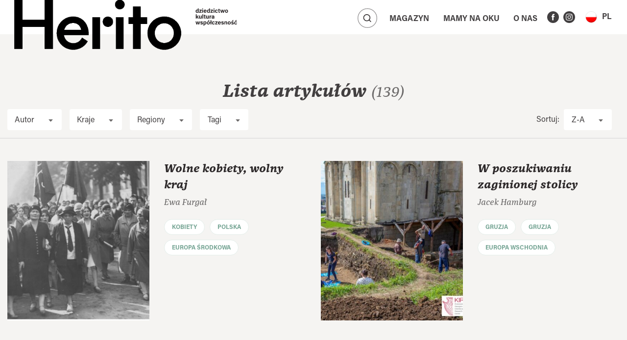

--- FILE ---
content_type: text/html; charset=UTF-8
request_url: https://herito.pl/articles-list/page/13/?o=DESC&ob=title&nr=10
body_size: 16784
content:
<!doctype html><html lang="pl-PL"><head><meta charset="UTF-8"><meta name="viewport" content="width=device-width, initial-scale=1, shrink-to-fit=no"><meta name='robots' content='index, follow, max-image-preview:large, max-snippet:-1, max-video-preview:-1' /><style>img:is([sizes="auto" i], [sizes^="auto," i]) { contain-intrinsic-size: 3000px 1500px }</style><title>Articles list - herito</title><link rel="canonical" href="https://herito.pl/articles-list/" /><meta property="og:locale" content="pl_PL" /><meta property="og:type" content="article" /><meta property="og:title" content="Articles list - herito" /><meta property="og:url" content="https://herito.pl/articles-list/" /><meta property="og:site_name" content="herito" /><meta name="twitter:card" content="summary_large_image" /> <script type="application/ld+json" class="yoast-schema-graph">{"@context":"https://schema.org","@graph":[{"@type":"WebPage","@id":"https://herito.pl/articles-list/","url":"https://herito.pl/articles-list/","name":"Articles list - herito","isPartOf":{"@id":"https://herito.pl/#website"},"datePublished":"2021-08-11T08:08:00+00:00","inLanguage":"pl-PL","potentialAction":[{"@type":"ReadAction","target":["https://herito.pl/articles-list/"]}]},{"@type":"WebSite","@id":"https://herito.pl/#website","url":"https://herito.pl/","name":"herito","description":"","publisher":{"@id":"https://herito.pl/#organization"},"potentialAction":[{"@type":"SearchAction","target":{"@type":"EntryPoint","urlTemplate":"https://herito.pl/?s={search_term_string}"},"query-input":{"@type":"PropertyValueSpecification","valueRequired":true,"valueName":"search_term_string"}}],"inLanguage":"pl-PL"},{"@type":"Organization","@id":"https://herito.pl/#organization","name":"herito","url":"https://herito.pl/","logo":{"@type":"ImageObject","inLanguage":"pl-PL","@id":"https://herito.pl/#/schema/logo/image/","url":"https://herito.pl/wp-content/uploads/2025/09/cropped-herito-nowe-logo-web.png","contentUrl":"https://herito.pl/wp-content/uploads/2025/09/cropped-herito-nowe-logo-web.png","width":1000,"height":347,"caption":"herito"},"image":{"@id":"https://herito.pl/#/schema/logo/image/"}}]}</script> <link rel='dns-prefetch' href='//unpkg.com' /><link rel="alternate" type="application/rss+xml" title="herito &raquo; Kanał z wpisami" href="https://herito.pl/feed/" /><link rel="alternate" type="application/rss+xml" title="herito &raquo; Kanał z komentarzami" href="https://herito.pl/comments/feed/" /><link rel='stylesheet' id='wp-block-library-css' href='https://herito.pl/wp-includes/css/dist/block-library/style.min.css?ver=6.8.3' type='text/css' media='all' /><style id='classic-theme-styles-inline-css' type='text/css'>/*! This file is auto-generated */
.wp-block-button__link{color:#fff;background-color:#32373c;border-radius:9999px;box-shadow:none;text-decoration:none;padding:calc(.667em + 2px) calc(1.333em + 2px);font-size:1.125em}.wp-block-file__button{background:#32373c;color:#fff;text-decoration:none}</style><style id='global-styles-inline-css' type='text/css'>:root{--wp--preset--aspect-ratio--square: 1;--wp--preset--aspect-ratio--4-3: 4/3;--wp--preset--aspect-ratio--3-4: 3/4;--wp--preset--aspect-ratio--3-2: 3/2;--wp--preset--aspect-ratio--2-3: 2/3;--wp--preset--aspect-ratio--16-9: 16/9;--wp--preset--aspect-ratio--9-16: 9/16;--wp--preset--color--black: #000000;--wp--preset--color--cyan-bluish-gray: #abb8c3;--wp--preset--color--white: #ffffff;--wp--preset--color--pale-pink: #f78da7;--wp--preset--color--vivid-red: #cf2e2e;--wp--preset--color--luminous-vivid-orange: #ff6900;--wp--preset--color--luminous-vivid-amber: #fcb900;--wp--preset--color--light-green-cyan: #7bdcb5;--wp--preset--color--vivid-green-cyan: #00d084;--wp--preset--color--pale-cyan-blue: #8ed1fc;--wp--preset--color--vivid-cyan-blue: #0693e3;--wp--preset--color--vivid-purple: #9b51e0;--wp--preset--gradient--vivid-cyan-blue-to-vivid-purple: linear-gradient(135deg,rgba(6,147,227,1) 0%,rgb(155,81,224) 100%);--wp--preset--gradient--light-green-cyan-to-vivid-green-cyan: linear-gradient(135deg,rgb(122,220,180) 0%,rgb(0,208,130) 100%);--wp--preset--gradient--luminous-vivid-amber-to-luminous-vivid-orange: linear-gradient(135deg,rgba(252,185,0,1) 0%,rgba(255,105,0,1) 100%);--wp--preset--gradient--luminous-vivid-orange-to-vivid-red: linear-gradient(135deg,rgba(255,105,0,1) 0%,rgb(207,46,46) 100%);--wp--preset--gradient--very-light-gray-to-cyan-bluish-gray: linear-gradient(135deg,rgb(238,238,238) 0%,rgb(169,184,195) 100%);--wp--preset--gradient--cool-to-warm-spectrum: linear-gradient(135deg,rgb(74,234,220) 0%,rgb(151,120,209) 20%,rgb(207,42,186) 40%,rgb(238,44,130) 60%,rgb(251,105,98) 80%,rgb(254,248,76) 100%);--wp--preset--gradient--blush-light-purple: linear-gradient(135deg,rgb(255,206,236) 0%,rgb(152,150,240) 100%);--wp--preset--gradient--blush-bordeaux: linear-gradient(135deg,rgb(254,205,165) 0%,rgb(254,45,45) 50%,rgb(107,0,62) 100%);--wp--preset--gradient--luminous-dusk: linear-gradient(135deg,rgb(255,203,112) 0%,rgb(199,81,192) 50%,rgb(65,88,208) 100%);--wp--preset--gradient--pale-ocean: linear-gradient(135deg,rgb(255,245,203) 0%,rgb(182,227,212) 50%,rgb(51,167,181) 100%);--wp--preset--gradient--electric-grass: linear-gradient(135deg,rgb(202,248,128) 0%,rgb(113,206,126) 100%);--wp--preset--gradient--midnight: linear-gradient(135deg,rgb(2,3,129) 0%,rgb(40,116,252) 100%);--wp--preset--font-size--small: 13px;--wp--preset--font-size--medium: 20px;--wp--preset--font-size--large: 36px;--wp--preset--font-size--x-large: 42px;--wp--preset--spacing--20: 0.44rem;--wp--preset--spacing--30: 0.67rem;--wp--preset--spacing--40: 1rem;--wp--preset--spacing--50: 1.5rem;--wp--preset--spacing--60: 2.25rem;--wp--preset--spacing--70: 3.38rem;--wp--preset--spacing--80: 5.06rem;--wp--preset--shadow--natural: 6px 6px 9px rgba(0, 0, 0, 0.2);--wp--preset--shadow--deep: 12px 12px 50px rgba(0, 0, 0, 0.4);--wp--preset--shadow--sharp: 6px 6px 0px rgba(0, 0, 0, 0.2);--wp--preset--shadow--outlined: 6px 6px 0px -3px rgba(255, 255, 255, 1), 6px 6px rgba(0, 0, 0, 1);--wp--preset--shadow--crisp: 6px 6px 0px rgba(0, 0, 0, 1);}:where(.is-layout-flex){gap: 0.5em;}:where(.is-layout-grid){gap: 0.5em;}body .is-layout-flex{display: flex;}.is-layout-flex{flex-wrap: wrap;align-items: center;}.is-layout-flex > :is(*, div){margin: 0;}body .is-layout-grid{display: grid;}.is-layout-grid > :is(*, div){margin: 0;}:where(.wp-block-columns.is-layout-flex){gap: 2em;}:where(.wp-block-columns.is-layout-grid){gap: 2em;}:where(.wp-block-post-template.is-layout-flex){gap: 1.25em;}:where(.wp-block-post-template.is-layout-grid){gap: 1.25em;}.has-black-color{color: var(--wp--preset--color--black) !important;}.has-cyan-bluish-gray-color{color: var(--wp--preset--color--cyan-bluish-gray) !important;}.has-white-color{color: var(--wp--preset--color--white) !important;}.has-pale-pink-color{color: var(--wp--preset--color--pale-pink) !important;}.has-vivid-red-color{color: var(--wp--preset--color--vivid-red) !important;}.has-luminous-vivid-orange-color{color: var(--wp--preset--color--luminous-vivid-orange) !important;}.has-luminous-vivid-amber-color{color: var(--wp--preset--color--luminous-vivid-amber) !important;}.has-light-green-cyan-color{color: var(--wp--preset--color--light-green-cyan) !important;}.has-vivid-green-cyan-color{color: var(--wp--preset--color--vivid-green-cyan) !important;}.has-pale-cyan-blue-color{color: var(--wp--preset--color--pale-cyan-blue) !important;}.has-vivid-cyan-blue-color{color: var(--wp--preset--color--vivid-cyan-blue) !important;}.has-vivid-purple-color{color: var(--wp--preset--color--vivid-purple) !important;}.has-black-background-color{background-color: var(--wp--preset--color--black) !important;}.has-cyan-bluish-gray-background-color{background-color: var(--wp--preset--color--cyan-bluish-gray) !important;}.has-white-background-color{background-color: var(--wp--preset--color--white) !important;}.has-pale-pink-background-color{background-color: var(--wp--preset--color--pale-pink) !important;}.has-vivid-red-background-color{background-color: var(--wp--preset--color--vivid-red) !important;}.has-luminous-vivid-orange-background-color{background-color: var(--wp--preset--color--luminous-vivid-orange) !important;}.has-luminous-vivid-amber-background-color{background-color: var(--wp--preset--color--luminous-vivid-amber) !important;}.has-light-green-cyan-background-color{background-color: var(--wp--preset--color--light-green-cyan) !important;}.has-vivid-green-cyan-background-color{background-color: var(--wp--preset--color--vivid-green-cyan) !important;}.has-pale-cyan-blue-background-color{background-color: var(--wp--preset--color--pale-cyan-blue) !important;}.has-vivid-cyan-blue-background-color{background-color: var(--wp--preset--color--vivid-cyan-blue) !important;}.has-vivid-purple-background-color{background-color: var(--wp--preset--color--vivid-purple) !important;}.has-black-border-color{border-color: var(--wp--preset--color--black) !important;}.has-cyan-bluish-gray-border-color{border-color: var(--wp--preset--color--cyan-bluish-gray) !important;}.has-white-border-color{border-color: var(--wp--preset--color--white) !important;}.has-pale-pink-border-color{border-color: var(--wp--preset--color--pale-pink) !important;}.has-vivid-red-border-color{border-color: var(--wp--preset--color--vivid-red) !important;}.has-luminous-vivid-orange-border-color{border-color: var(--wp--preset--color--luminous-vivid-orange) !important;}.has-luminous-vivid-amber-border-color{border-color: var(--wp--preset--color--luminous-vivid-amber) !important;}.has-light-green-cyan-border-color{border-color: var(--wp--preset--color--light-green-cyan) !important;}.has-vivid-green-cyan-border-color{border-color: var(--wp--preset--color--vivid-green-cyan) !important;}.has-pale-cyan-blue-border-color{border-color: var(--wp--preset--color--pale-cyan-blue) !important;}.has-vivid-cyan-blue-border-color{border-color: var(--wp--preset--color--vivid-cyan-blue) !important;}.has-vivid-purple-border-color{border-color: var(--wp--preset--color--vivid-purple) !important;}.has-vivid-cyan-blue-to-vivid-purple-gradient-background{background: var(--wp--preset--gradient--vivid-cyan-blue-to-vivid-purple) !important;}.has-light-green-cyan-to-vivid-green-cyan-gradient-background{background: var(--wp--preset--gradient--light-green-cyan-to-vivid-green-cyan) !important;}.has-luminous-vivid-amber-to-luminous-vivid-orange-gradient-background{background: var(--wp--preset--gradient--luminous-vivid-amber-to-luminous-vivid-orange) !important;}.has-luminous-vivid-orange-to-vivid-red-gradient-background{background: var(--wp--preset--gradient--luminous-vivid-orange-to-vivid-red) !important;}.has-very-light-gray-to-cyan-bluish-gray-gradient-background{background: var(--wp--preset--gradient--very-light-gray-to-cyan-bluish-gray) !important;}.has-cool-to-warm-spectrum-gradient-background{background: var(--wp--preset--gradient--cool-to-warm-spectrum) !important;}.has-blush-light-purple-gradient-background{background: var(--wp--preset--gradient--blush-light-purple) !important;}.has-blush-bordeaux-gradient-background{background: var(--wp--preset--gradient--blush-bordeaux) !important;}.has-luminous-dusk-gradient-background{background: var(--wp--preset--gradient--luminous-dusk) !important;}.has-pale-ocean-gradient-background{background: var(--wp--preset--gradient--pale-ocean) !important;}.has-electric-grass-gradient-background{background: var(--wp--preset--gradient--electric-grass) !important;}.has-midnight-gradient-background{background: var(--wp--preset--gradient--midnight) !important;}.has-small-font-size{font-size: var(--wp--preset--font-size--small) !important;}.has-medium-font-size{font-size: var(--wp--preset--font-size--medium) !important;}.has-large-font-size{font-size: var(--wp--preset--font-size--large) !important;}.has-x-large-font-size{font-size: var(--wp--preset--font-size--x-large) !important;}
:where(.wp-block-post-template.is-layout-flex){gap: 1.25em;}:where(.wp-block-post-template.is-layout-grid){gap: 1.25em;}
:where(.wp-block-columns.is-layout-flex){gap: 2em;}:where(.wp-block-columns.is-layout-grid){gap: 2em;}
:root :where(.wp-block-pullquote){font-size: 1.5em;line-height: 1.6;}</style><link rel='stylesheet' id='contact-form-7-css' href='https://herito.pl/wp-content/plugins/contact-form-7/includes/css/styles.css?ver=6.1.4' type='text/css' media='all' /><link rel='stylesheet' id='bootstrap-css' href='https://herito.pl/wp-content/themes/herito/assets/js/bootstrap.min.css?ver=4.1.1' type='text/css' media='all' /><link rel='stylesheet' id='wow-css' href='https://herito.pl/wp-content/themes/herito/assets/lib/wow/animate.css?ver=3.0' type='text/css' media='all' /><link rel='stylesheet' id='swiper-css' href='https://unpkg.com/swiper@6.4.15/swiper-bundle.min.css?ver=6.4.15' type='text/css' media='all' /><link rel='stylesheet' id='lightgallery-css' href='https://herito.pl/wp-content/themes/herito/assets/js/lightgallery.min.css?ver=1.6.12' type='text/css' media='all' /><link rel='stylesheet' id='herito-fonts-css' href='https://herito.pl/wp-content/themes/herito/assets/fonts/stylesheet.css?ver=1.0' type='text/css' media='all' /><link rel='stylesheet' id='main-css' href='https://herito.pl/wp-content/themes/herito/style.css?ver=220922-113226' type='text/css' media='all' /><link rel="https://api.w.org/" href="https://herito.pl/wp-json/" /><link rel="alternate" title="JSON" type="application/json" href="https://herito.pl/wp-json/wp/v2/pages/966" /><link rel="alternate" title="oEmbed (JSON)" type="application/json+oembed" href="https://herito.pl/wp-json/oembed/1.0/embed?url=https%3A%2F%2Fherito.pl%2Farticles-list%2F" /><link rel="alternate" title="oEmbed (XML)" type="text/xml+oembed" href="https://herito.pl/wp-json/oembed/1.0/embed?url=https%3A%2F%2Fherito.pl%2Farticles-list%2F&#038;format=xml" /><meta name="generator" content="WPML ver:4.7.3 stt:1,40;" />
 <script src="https://www.googletagmanager.com/gtag/js?id=G-P5V04XHJKD" defer data-deferred="1"></script> <script src="[data-uri]" defer></script>  <script src="https://www.googletagmanager.com/gtag/js?id=UA-69166203-5" defer data-deferred="1"></script> <script src="[data-uri]" defer></script> <link rel="icon" href="https://herito.pl/wp-content/uploads/2021/09/cropped-favico-icona-512x512-1-32x32.png" sizes="32x32" /><link rel="icon" href="https://herito.pl/wp-content/uploads/2021/09/cropped-favico-icona-512x512-1-192x192.png" sizes="192x192" /><link rel="apple-touch-icon" href="https://herito.pl/wp-content/uploads/2021/09/cropped-favico-icona-512x512-1-180x180.png" /><meta name="msapplication-TileImage" content="https://herito.pl/wp-content/uploads/2021/09/cropped-favico-icona-512x512-1-270x270.png" /><style type="text/css" id="wp-custom-css">.article-header .main-figure:before {
	background: none !important;
}

.articles-magazine .article:hover img {
	transform: none;
}

		.articles-magazine img, .listing-articles img {
			object-fit: contain !important;
			min-height:1px;
			height: auto;
			width: auto;
			object-position: top;
			/*background: #f5f4f2;*/
		}
		.articles-magazine .article:hover {
			/*background: transparent;*/
		}
		.articles-magazine figure:before, .listing-articles figure:before,
		.blog .wpis:hover .cover-foto:before, .blog .post:hover .cover-foto:before {
			background: transparent;
		}
		.blog .wpis:hover .cover-foto, .blog .post:hover .cover-foto {
			transform: none;
		}

@media (max-width: 991px) {
	#main-nav .navbar-brand img {
		transform: translatey(-6%) !important;
	}
}

@media (max-width: 995px) {
	#main-nav .navbar-brand {
		max-width: 200px;
	}
	#main-nav #main-nav-font {
		width: 0;
	}
}

@media (min-width: 996px) and (max-width: 1199px) {
	#main-nav .navbar-brand {
		max-width: 367px;
	}
	#main-nav #main-nav-font {
		width: 0;
	}
	#main-nav .navbar-brand img {
		transform: translatey(24%);
	}
}

@media (min-width: 1200px) and (max-width: 1399px) {
  #main-nav .navbar-brand {
		max-width: 367px;
	}
	#main-nav #main-nav-font {
		width: 0;
	}  
	#main-nav .navbar-brand img {
        transform: translateY(0%);
    }
}

#main-nav .navbar-brand img {
    position: absolute;
    top: 0;
    width: 100%;
    height: auto;
    transition: transform .4s 
ease-in-out;
    transform: translateY(-17%);
}</style><style>.wow {
        visibility: hidden;
    }</style><style></style></head><body class="paged wp-singular page-template page-template-template-articles page-template-template-articles-php page page-id-966 wp-custom-logo paged-13 page-paged-13 wp-theme-herito"><main><nav id="main-nav" class="navbar sticky-top navbar-expand-lg wow fadeInDown" data-wow-delay="0.5s"
data-wow-offset="0"><a id="nav-logo" class="navbar-brand" href="https://herito.pl" title="herito">            <img src="https://herito.pl/wp-content/uploads/2025/09/cropped-herito-nowe-logo-web.png"
alt="herito">
</a>
<img class="nav-img" src="https://herito.pl/wp-content/themes/herito/assets/img/dziedzictwo.svg">
<button class="navbar-toggler font-toogler" type="button" data-toggle="collapse" data-target="#main-nav-font"
aria-controls="main-nav-font" aria-expanded="false" aria-label="Toggle navigation">
<img src="https://herito.pl/wp-content/themes/herito/assets/img/font-toggler.svg">
</button><div class="collapse navbar-collapse" id="main-nav-font"><div class="font-btns">
Czcionka           <span class="fonts">
<button type="button" class="small-font">A</button>
<button type="button" class="medium-font">A</button>
<button type="button" class="large-font">A</button>
</span></div><div class="font-btns">
Kontrast           <span class="contrast">
<button class="light-mode"><img src="https://herito.pl/wp-content/themes/herito/assets/img/contrast_ default.svg"></button>
<button class="dark-mode"><img src="https://herito.pl/wp-content/themes/herito/assets/img/contrast_ black.svg"></button>
</span></div></div><div class="search-all">
<button data-show="active" data-target="#main-nav-search" type="button" class="btn btn-search main-search">
<img src="https://herito.pl/wp-content/themes/herito/assets/img/search-toggler.svg">
</button><div class="search-bar" id="main-nav-search"><div class="search-wrapper"><form action="https://herito.pl" method="get">
<input class="search" placeholder="Wyszukaj..." name="s" type="text" value="">
<button class="btn btn-search" type="submit"><img src="https://herito.pl/wp-content/themes/herito/assets/img/search-default.svg"></button></form></div></div></div>
<button class="navbar-toggler" id="navbar-toggler" type="button" data-toggle="collapse" data-target="#main-nav-coll"
aria-controls="main-nav-coll" aria-expanded="false" aria-label="Toggle navigation">
<img src="https://herito.pl/wp-content/themes/herito/assets/img/toggler.svg">
</button><div class="collapse navbar-collapse" id="main-nav-coll"><ul id="menu-menu-glowne" class="nav navbar-nav"><li id="menu-item-303" class="menu-item menu-item-type-custom menu-item-object-custom menu-item-has-children menu-item-303 dropdown"><a title="Magazyn" class=" witharrow collapsed nav-link" href="#" data-toggle="collapse" data-target="#menucol303" aria-expanded="false" aria-controls="menucol303" aria-haspopup="true">Magazyn</a><ul role="menu" id="menucol303" class="collapse submenucol"><li id="menu-item-301" class="menu-item menu-item-type-post_type menu-item-object-page menu-item-301"><a title="Lista artykułów" class=" nav-link" href="https://herito.pl/lista-artykulow/">Lista artykułów</a></li><li id="menu-item-3793" class="menu-item menu-item-type-post_type menu-item-object-page menu-item-3793"><a title="Lista autorów" class=" nav-link" href="https://herito.pl/lista-autorow/">Lista autorów</a></li><li id="menu-item-302" class="menu-item menu-item-type-post_type menu-item-object-page menu-item-302"><a title="Lista magazynów" class=" nav-link" href="https://herito.pl/lista-magazynow/">Lista magazynów</a></li></ul></li><li id="menu-item-306" class="menu-item menu-item-type-post_type menu-item-object-page menu-item-has-children menu-item-306 dropdown"><a title="Mamy na&nbsp;oku" class=" witharrow collapsed nav-link" href="https://herito.pl/lista-aktualnosci/" data-toggle="collapse" data-target="#menucol306" aria-expanded="false" aria-controls="menucol306" aria-haspopup="true">Mamy na&nbsp;oku</a><ul role="menu" id="menucol306" class="collapse submenucol"><li id="menu-item-3860" class="menu-item menu-item-type-taxonomy menu-item-object-category menu-item-3860"><a title="AHICE" class=" nav-link" href="https://herito.pl/category/ahice/">AHICE</a></li><li id="menu-item-2234" class="menu-item menu-item-type-taxonomy menu-item-object-category menu-item-2234"><a title="Aktualności" class=" nav-link" href="https://herito.pl/category/aktualnosci/">Aktualności</a></li><li id="menu-item-726" class="menu-item menu-item-type-taxonomy menu-item-object-category menu-item-726"><a title="Konferencje" class=" nav-link" href="https://herito.pl/category/konferencje/">Konferencje</a></li><li id="menu-item-1987" class="menu-item menu-item-type-taxonomy menu-item-object-category menu-item-1987"><a title="Przedruki" class=" nav-link" href="https://herito.pl/category/przedruki/">Przedruki</a></li><li id="menu-item-534" class="menu-item menu-item-type-taxonomy menu-item-object-category menu-item-534"><a title="Recenzje" class=" nav-link" href="https://herito.pl/category/recenzje/">Recenzje</a></li><li id="menu-item-533" class="menu-item menu-item-type-taxonomy menu-item-object-category menu-item-533"><a title="Wystawy" class=" nav-link" href="https://herito.pl/category/wystawy/">Wystawy</a></li></ul></li><li id="menu-item-188" class="menu-item menu-item-type-post_type menu-item-object-page menu-item-has-children menu-item-188 dropdown"><a title="O&nbsp;nas" class=" witharrow collapsed nav-link" href="https://herito.pl/o-nas/" data-toggle="collapse" data-target="#menucol188" aria-expanded="false" aria-controls="menucol188" aria-haspopup="true">O&nbsp;nas</a><ul role="menu" id="menucol188" class="collapse submenucol"><li id="menu-item-883" class="menu-item menu-item-type-post_type menu-item-object-page menu-item-883"><a title="Dla autorów" class=" nav-link" href="https://herito.pl/dla-autorow/">Dla autorów</a></li><li id="menu-item-884" class="menu-item menu-item-type-post_type menu-item-object-page menu-item-884"><a title="O&nbsp;HERITO" class=" nav-link" href="https://herito.pl/o-kwartalniku/">O&nbsp;HERITO</a></li></ul></li></ul>                     <span class="social"><a href="https://www.facebook.com/kwartalnikherito" target="_blank" title="Facebook" class="fb"><img src="https://herito.pl/wp-content/themes/herito/assets/img/ico-facebook.svg"></a><a href="https://www.instagram.com/kwartalnikherito/" target="_blank" title="Instagram" class="instagram"><img src="https://herito.pl/wp-content/themes/herito/assets/img/ico-instagram.svg"></a></span><div class="language">
<a class="btn nav-link collapsed main" data-toggle="collapse" href="#languageCollapse" role="button" aria-expanded="false" aria-controls="languageCollapse"><span><span class="hide-desk">JĘZYK:</span><img class="wpml-ls-flag" src="https://herito.pl/wp-content/plugins/sitepress-multilingual-cms/res/flags/pl.png">PL</span></a><div class="collapse" id="languageCollapse"></div></div></div><div class="extra"></div></nav><div class="header wow fadeInUp" data-wow-delay="0.2s"><div class="container"><h2>Lista artykułów <small>(139)</small></h2><div class="filters"><form action="https://herito.pl/articles-list/page/13/" methd="get" autocomplete="off">
<input type="hidden" name="o" value="DESC">
<input type="hidden" name="ob" value="title">
<input type="hidden" name="nr" value="10">
<button class="btn-filter btn-filter-mobile " type="button" data-target="#filters-wrapper"
data-toggle="collapse" aria-expanded="false">Filtry</button><div class="filters-wrapper collapse" id="filters-wrapper"><span class="search search-mobile">
<input type="search" placeholder="Wyszukaj...">
</span><div class="wrapper">
<button class="btn-filter " type="button" data-target="#autor-list" data-toggle="collapse"
aria-expanded="false">
Autor                        </button><div class="collapse filters-list" aria-labelledby="autor-list" id="autor-list"
data-parent="#filters-wrapper">
<span class="search">
<input type="search" placeholder="Wyszukaj...">
</span><div class="items"><div class="single-item">
<label>
<input type="checkbox" name="a[]" value="12079"
>
<span>Banaszkiewicz Mikołaj</span>
</label></div><div class="single-item">
<label>
<input type="checkbox" name="a[]" value="12061"
>
<span>Manukian Julia</span>
</label></div><div class="single-item">
<label>
<input type="checkbox" name="a[]" value="11426"
>
<span>Tomczok Marta</span>
</label></div><div class="single-item">
<label>
<input type="checkbox" name="a[]" value="11409"
>
<span>Wąsowska-Pawlik Agata</span>
</label></div><div class="single-item">
<label>
<input type="checkbox" name="a[]" value="11407"
>
<span>Sadulski Bartosz</span>
</label></div><div class="single-item">
<label>
<input type="checkbox" name="a[]" value="11029"
>
<span>Pollack Martin</span>
</label></div><div class="single-item">
<label>
<input type="checkbox" name="a[]" value="10870"
>
<span>Hinsey Ellen</span>
</label></div><div class="single-item">
<label>
<input type="checkbox" name="a[]" value="10583"
>
<span>Huber Robert K.</span>
</label></div><div class="single-item">
<label>
<input type="checkbox" name="a[]" value="10249"
>
<span>Małakow Dmytro</span>
</label></div><div class="single-item">
<label>
<input type="checkbox" name="a[]" value="10051"
>
<span>Małochleb Paulina</span>
</label></div><div class="single-item">
<label>
<input type="checkbox" name="a[]" value="9405"
>
<span>Halicka Beata</span>
</label></div><div class="single-item">
<label>
<input type="checkbox" name="a[]" value="9299"
>
<span>Woźnica Andrzej</span>
</label></div><div class="single-item">
<label>
<input type="checkbox" name="a[]" value="9285"
>
<span>Różycki Tomasz</span>
</label></div><div class="single-item">
<label>
<input type="checkbox" name="a[]" value="8991"
>
<span>Kunce Aleksandra</span>
</label></div><div class="single-item">
<label>
<input type="checkbox" name="a[]" value="8470"
>
<span>Iwanowa Natalia</span>
</label></div><div class="single-item">
<label>
<input type="checkbox" name="a[]" value="8404"
>
<span>Dragouni Olimpia</span>
</label></div><div class="single-item">
<label>
<input type="checkbox" name="a[]" value="8400"
>
<span>Szczerek Ziemowit</span>
</label></div><div class="single-item">
<label>
<input type="checkbox" name="a[]" value="8355"
>
<span>Brix Emil</span>
</label></div><div class="single-item">
<label>
<input type="checkbox" name="a[]" value="8343"
>
<span>Szijártó Zsuzsanna</span>
</label></div><div class="single-item">
<label>
<input type="checkbox" name="a[]" value="8329"
>
<span>Kąkolewski Igor</span>
</label></div><div class="single-item">
<label>
<input type="checkbox" name="a[]" value="8323"
>
<span>Balcer Adam</span>
</label></div><div class="single-item">
<label>
<input type="checkbox" name="a[]" value="8260"
>
<span>Cherkes Bohdan</span>
</label></div><div class="single-item">
<label>
<input type="checkbox" name="a[]" value="8250"
>
<span>Syska Anna</span>
</label></div><div class="single-item">
<label>
<input type="checkbox" name="a[]" value="8224"
>
<span>Sahanowicz Hienadź</span>
</label></div><div class="single-item">
<label>
<input type="checkbox" name="a[]" value="8132"
>
<span>Strakauskaitė Nijolė</span>
</label></div><div class="single-item">
<label>
<input type="checkbox" name="a[]" value="8088"
>
<span>Furgał Ewa</span>
</label></div><div class="single-item">
<label>
<input type="checkbox" name="a[]" value="8078"
>
<span>Rejmer Małgorzata</span>
</label></div><div class="single-item">
<label>
<input type="checkbox" name="a[]" value="8057"
>
<span>Haderlap Maja</span>
</label></div><div class="single-item">
<label>
<input type="checkbox" name="a[]" value="8027"
>
<span>Zeyringer Klaus</span>
</label></div><div class="single-item">
<label>
<input type="checkbox" name="a[]" value="8010"
>
<span>Szarikadze Nana</span>
</label></div><div class="single-item">
<label>
<input type="checkbox" name="a[]" value="7989"
>
<span>Hamburg Jacek</span>
</label></div><div class="single-item">
<label>
<input type="checkbox" name="a[]" value="7948"
>
<span>Słomiński Mateusz</span>
</label></div><div class="single-item">
<label>
<input type="checkbox" name="a[]" value="7461"
>
<span>Witkowski Przemysław</span>
</label></div><div class="single-item">
<label>
<input type="checkbox" name="a[]" value="7455"
>
<span>Talewicz Joanna</span>
</label></div><div class="single-item">
<label>
<input type="checkbox" name="a[]" value="7278"
>
<span>Lubka Andrij</span>
</label></div><div class="single-item">
<label>
<input type="checkbox" name="a[]" value="6077"
>
<span>Libich Maciej</span>
</label></div><div class="single-item">
<label>
<input type="checkbox" name="a[]" value="6060"
>
<span>Majewska Justyna</span>
</label></div><div class="single-item">
<label>
<input type="checkbox" name="a[]" value="6046"
>
<span>Stanisławski Wojciech</span>
</label></div><div class="single-item">
<label>
<input type="checkbox" name="a[]" value="5614"
>
<span>Wajda Andrzej</span>
</label></div><div class="single-item">
<label>
<input type="checkbox" name="a[]" value="5518"
>
<span>Sekiguchi Tokimasa</span>
</label></div><div class="single-item">
<label>
<input type="checkbox" name="a[]" value="5497"
>
<span>Aladžić Viktorija</span>
</label></div><div class="single-item">
<label>
<input type="checkbox" name="a[]" value="4275"
>
<span>Petryna Magdalena</span>
</label></div><div class="single-item">
<label>
<input type="checkbox" name="a[]" value="4248"
>
<span>Wąsowska-Pawlik Agata</span>
</label></div><div class="single-item">
<label>
<input type="checkbox" name="a[]" value="3982"
>
<span>Majewski Piotr M.</span>
</label></div><div class="single-item">
<label>
<input type="checkbox" name="a[]" value="3389"
>
<span>Unger Leopold</span>
</label></div><div class="single-item">
<label>
<input type="checkbox" name="a[]" value="3345"
>
<span>Macdonald Sharon</span>
</label></div><div class="single-item">
<label>
<input type="checkbox" name="a[]" value="3307"
>
<span>Obirek Stanisław</span>
</label></div><div class="single-item">
<label>
<input type="checkbox" name="a[]" value="3172"
>
<span>Logigan Octavian</span>
</label></div><div class="single-item">
<label>
<input type="checkbox" name="a[]" value="3112"
>
<span>Ungureanu Traian</span>
</label></div><div class="single-item">
<label>
<input type="checkbox" name="a[]" value="3079"
>
<span>Schlesak Dieter</span>
</label></div><div class="single-item">
<label>
<input type="checkbox" name="a[]" value="3042"
>
<span>Lungu Dan</span>
</label></div><div class="single-item">
<label>
<input type="checkbox" name="a[]" value="3022"
>
<span>Kornhauser Jakub</span>
</label></div><div class="single-item">
<label>
<input type="checkbox" name="a[]" value="3004"
>
<span>Iancu Valentina</span>
</label></div><div class="single-item">
<label>
<input type="checkbox" name="a[]" value="2978"
>
<span>Bucea Corina</span>
</label></div><div class="single-item">
<label>
<input type="checkbox" name="a[]" value="2967"
>
<span>Bonowicz Wojciech</span>
</label></div><div class="single-item">
<label>
<input type="checkbox" name="a[]" value="2947"
>
<span>Pătrășconiu Cristian</span>
</label></div><div class="single-item">
<label>
<input type="checkbox" name="a[]" value="2939"
>
<span>Boia Lucian</span>
</label></div><div class="single-item">
<label>
<input type="checkbox" name="a[]" value="2920"
>
<span>Bartosiewicz Olga</span>
</label></div><div class="single-item">
<label>
<input type="checkbox" name="a[]" value="2898"
>
<span>Zabłocka-Kos Agnieszka</span>
</label></div><div class="single-item">
<label>
<input type="checkbox" name="a[]" value="2870"
>
<span>Špikić Marko</span>
</label></div><div class="single-item">
<label>
<input type="checkbox" name="a[]" value="2857"
>
<span>Milanović Zvonimir</span>
</label></div><div class="single-item">
<label>
<input type="checkbox" name="a[]" value="2842"
>
<span>Matvejević Predrag</span>
</label></div><div class="single-item">
<label>
<input type="checkbox" name="a[]" value="2799"
>
<span>Drakulić Slavenka</span>
</label></div><div class="single-item">
<label>
<input type="checkbox" name="a[]" value="2742"
>
<span>Ugniewska Joanna</span>
</label></div><div class="single-item">
<label>
<input type="checkbox" name="a[]" value="2020"
>
<span>Szperkowicz Jerzy</span>
</label></div><div class="single-item">
<label>
<input type="checkbox" name="a[]" value="1818"
>
<span>Márai Sándor</span>
</label></div><div class="single-item">
<label>
<input type="checkbox" name="a[]" value="1816"
>
<span>Worowska Teresa</span>
</label></div><div class="single-item">
<label>
<input type="checkbox" name="a[]" value="1811"
>
<span>Ferenčuhová Maria</span>
</label></div><div class="single-item">
<label>
<input type="checkbox" name="a[]" value="1806"
>
<span>Jagodziński Andrzej S.</span>
</label></div><div class="single-item">
<label>
<input type="checkbox" name="a[]" value="1804"
>
<span>Lasica Milan</span>
</label></div><div class="single-item">
<label>
<input type="checkbox" name="a[]" value="1799"
>
<span>Burdziński Michał</span>
</label></div><div class="single-item">
<label>
<input type="checkbox" name="a[]" value="1794"
>
<span>Bořutová Dana</span>
</label></div><div class="single-item">
<label>
<input type="checkbox" name="a[]" value="1789"
>
<span>Pötzlová-Malíková Mária</span>
</label></div><div class="single-item">
<label>
<input type="checkbox" name="a[]" value="1783"
>
<span>Hrčková Naďa</span>
</label></div><div class="single-item">
<label>
<input type="checkbox" name="a[]" value="1778"
>
<span>Michalík Peter</span>
</label></div><div class="single-item">
<label>
<input type="checkbox" name="a[]" value="1773"
>
<span>Michela Miroslav</span>
</label></div><div class="single-item">
<label>
<input type="checkbox" name="a[]" value="1768"
>
<span>Buzalka Juraj</span>
</label></div><div class="single-item">
<label>
<input type="checkbox" name="a[]" value="1763"
>
<span>Chmel Rudolf</span>
</label></div><div class="single-item">
<label>
<input type="checkbox" name="a[]" value="1758"
>
<span>Majerek Rafał</span>
</label></div><div class="single-item">
<label>
<input type="checkbox" name="a[]" value="1745"
>
<span>Kacprzak Dariusz</span>
</label></div><div class="single-item">
<label>
<input type="checkbox" name="a[]" value="1738"
>
<span>Sepioł Janusz</span>
</label></div><div class="single-item">
<label>
<input type="checkbox" name="a[]" value="1730"
>
<span>Sanetra-Szeliga Joanna</span>
</label></div><div class="single-item">
<label>
<input type="checkbox" name="a[]" value="1728"
>
<span>Czyżewski Krzysztof</span>
</label></div><div class="single-item">
<label>
<input type="checkbox" name="a[]" value="1709"
>
<span>Najder Zdzisław</span>
</label></div><div class="single-item">
<label>
<input type="checkbox" name="a[]" value="1691"
>
<span>Hroch Miroslav</span>
</label></div><div class="single-item">
<label>
<input type="checkbox" name="a[]" value="1684"
>
<span>Vášáryová Magda</span>
</label></div><div class="single-item">
<label>
<input type="checkbox" name="a[]" value="1674"
>
<span>Czerwiński Maciej</span>
</label></div><div class="single-item">
<label>
<input type="checkbox" name="a[]" value="1662"
>
<span>Kurth Detlef</span>
</label></div><div class="single-item">
<label>
<input type="checkbox" name="a[]" value="1655"
>
<span>Wolle Stefan</span>
</label></div><div class="single-item">
<label>
<input type="checkbox" name="a[]" value="1640"
>
<span>Jančar Drago</span>
</label></div><div class="single-item">
<label>
<input type="checkbox" name="a[]" value="1632"
>
<span>Jergović Miljenko</span>
</label></div><div class="single-item">
<label>
<input type="checkbox" name="a[]" value="1606"
>
<span>Roca i Albert Joan</span>
</label></div><div class="single-item">
<label>
<input type="checkbox" name="a[]" value="1599"
>
<span>Lipatow Aleksandr</span>
</label></div><div class="single-item">
<label>
<input type="checkbox" name="a[]" value="1580"
>
<span>Čolović Ivan</span>
</label></div><div class="single-item">
<label>
<input type="checkbox" name="a[]" value="1573"
>
<span>Andriejewa Jekatierina</span>
</label></div><div class="single-item">
<label>
<input type="checkbox" name="a[]" value="1554"
>
<span>Wilczyk Wojciech</span>
</label></div><div class="single-item">
<label>
<input type="checkbox" name="a[]" value="1545"
>
<span>Krečič Peter</span>
</label></div><div class="single-item">
<label>
<input type="checkbox" name="a[]" value="1539"
>
<span>Oručević Husein</span>
</label></div><div class="single-item">
<label>
<input type="checkbox" name="a[]" value="1531"
>
<span>Bogdanović Bogdan</span>
</label></div><div class="single-item">
<label>
<input type="checkbox" name="a[]" value="1518"
>
<span>Lipták Lubomír</span>
</label></div><div class="single-item">
<label>
<input type="checkbox" name="a[]" value="1504"
>
<span>Riabczuk Mykoła</span>
</label></div><div class="single-item">
<label>
<input type="checkbox" name="a[]" value="1490"
>
<span>Beke László</span>
</label></div><div class="single-item">
<label>
<input type="checkbox" name="a[]" value="1484"
>
<span>Piotrowski Piotr</span>
</label></div><div class="single-item">
<label>
<input type="checkbox" name="a[]" value="1471"
>
<span>Wiśniewski Michał</span>
</label></div><div class="single-item">
<label>
<input type="checkbox" name="a[]" value="1458"
>
<span>Ujma Magdalena</span>
</label></div><div class="single-item">
<label>
<input type="checkbox" name="a[]" value="1445"
>
<span>Jagodzińska Katarzyna</span>
</label></div><div class="single-item">
<label>
<input type="checkbox" name="a[]" value="1426"
>
<span>Kozyra Katarzyna</span>
</label></div><div class="single-item">
<label>
<input type="checkbox" name="a[]" value="1422"
>
<span>Rajkowska Joanna</span>
</label></div><div class="single-item">
<label>
<input type="checkbox" name="a[]" value="1399"
>
<span>Busek Erhard</span>
</label></div><div class="single-item">
<label>
<input type="checkbox" name="a[]" value="1386"
>
<span>Niezabitowski Michał</span>
</label></div><div class="single-item">
<label>
<input type="checkbox" name="a[]" value="1373"
>
<span>Allmer Açalya</span>
</label></div><div class="single-item">
<label>
<input type="checkbox" name="a[]" value="1361"
>
<span>Ackermann Felix</span>
</label></div><div class="single-item">
<label>
<input type="checkbox" name="a[]" value="1349"
>
<span>Bartetzky Arnold</span>
</label></div><div class="single-item">
<label>
<input type="checkbox" name="a[]" value="1336"
>
<span>Maciuika John V.</span>
</label></div><div class="single-item">
<label>
<input type="checkbox" name="a[]" value="1244"
>
<span>Traba Robert</span>
</label></div><div class="single-item">
<label>
<input type="checkbox" name="a[]" value="1226"
>
<span>Komar Żanna</span>
</label></div><div class="single-item">
<label>
<input type="checkbox" name="a[]" value="1208"
>
<span>Chojecka Ewa</span>
</label></div><div class="single-item">
<label>
<input type="checkbox" name="a[]" value="1195"
>
<span>Bucholc Marta</span>
</label></div><div class="single-item">
<label>
<input type="checkbox" name="a[]" value="1140"
>
<span>Dąbrowska-Partyka Maria</span>
</label></div><div class="single-item">
<label>
<input type="checkbox" name="a[]" value="1116"
>
<span>Škrabec Simona</span>
</label></div><div class="single-item">
<label>
<input type="checkbox" name="a[]" value="761"
>
<span>Łanuszka Magdalena</span>
</label></div><div class="single-item">
<label>
<input type="checkbox" name="a[]" value="710"
>
<span>Galusek Łukasz</span>
</label></div><div class="single-item">
<label>
<input type="checkbox" name="a[]" value="682"
>
<span>Poprzęcka Maria</span>
</label></div><div class="single-item">
<label>
<input type="checkbox" name="a[]" value="575"
>
<span>Olivier Mathieu</span>
</label></div><div class="single-item">
<label>
<input type="checkbox" name="a[]" value="555"
>
<span>Rottenberg Anda</span>
</label></div><div class="single-item">
<label>
<input type="checkbox" name="a[]" value="547"
>
<span>Kiss Csaba G.</span>
</label></div><div class="single-item">
<label>
<input type="checkbox" name="a[]" value="535"
>
<span>Purchla Jacek</span>
</label></div></div>
<button type="submit" class="btn btn-submit">Zatwierdź</button></div></div><div class="wrapper">
<button class="btn-filter" type="button" data-target="#filters-country" data-toggle="collapse"
aria-expanded="false">
Kraje                        </button><div class="collapse filters-list" aria-labelledby="filters-country" id="filters-country"
data-parent="#filters-wrapper">
<span class="search">
<input type="search" placeholder="Wyszukaj...">
</span><div class="items"><div class="single-item">
<label>
<input type="checkbox" name="c[]" value="606"
>
<span>Albania</span>
</label></div><div class="single-item">
<label>
<input type="checkbox" name="c[]" value="607"
>
<span>Austria</span>
</label></div><div class="single-item">
<label>
<input type="checkbox" name="c[]" value="609"
>
<span>Białoruś</span>
</label></div><div class="single-item">
<label>
<input type="checkbox" name="c[]" value="620"
>
<span>Bułgaria</span>
</label></div><div class="single-item">
<label>
<input type="checkbox" name="c[]" value="622"
>
<span>Chorwacja</span>
</label></div><div class="single-item">
<label>
<input type="checkbox" name="c[]" value="984"
>
<span>Czechy</span>
</label></div><div class="single-item">
<label>
<input type="checkbox" name="c[]" value="1119"
>
<span>Estonia</span>
</label></div><div class="single-item">
<label>
<input type="checkbox" name="c[]" value="624"
>
<span>Grecja</span>
</label></div><div class="single-item">
<label>
<input type="checkbox" name="c[]" value="803"
>
<span>Gruzja</span>
</label></div><div class="single-item">
<label>
<input type="checkbox" name="c[]" value="987"
>
<span>Litwa</span>
</label></div><div class="single-item">
<label>
<input type="checkbox" name="c[]" value="631"
>
<span>Macedonia Północna</span>
</label></div><div class="single-item">
<label>
<input type="checkbox" name="c[]" value="632"
>
<span>Niemcy</span>
</label></div><div class="single-item">
<label>
<input type="checkbox" name="c[]" value="636"
>
<span>Polska</span>
</label></div><div class="single-item">
<label>
<input type="checkbox" name="c[]" value="812"
>
<span>Rosja</span>
</label></div><div class="single-item">
<label>
<input type="checkbox" name="c[]" value="638"
>
<span>Rumunia</span>
</label></div><div class="single-item">
<label>
<input type="checkbox" name="c[]" value="640"
>
<span>Serbia</span>
</label></div><div class="single-item">
<label>
<input type="checkbox" name="c[]" value="642"
>
<span>Słowacja</span>
</label></div><div class="single-item">
<label>
<input type="checkbox" name="c[]" value="644"
>
<span>Słowenia</span>
</label></div><div class="single-item">
<label>
<input type="checkbox" name="c[]" value="646"
>
<span>Turcja</span>
</label></div><div class="single-item">
<label>
<input type="checkbox" name="c[]" value="648"
>
<span>Ukraina</span>
</label></div><div class="single-item">
<label>
<input type="checkbox" name="c[]" value="650"
>
<span>Węgry</span>
</label></div><div class="single-item">
<label>
<input type="checkbox" name="c[]" value="628"
>
<span>Wilno</span>
</label></div><div class="single-item">
<label>
<input type="checkbox" name="c[]" value="652"
>
<span>Włochy</span>
</label></div></div>
<button type="submit" class="btn btn-submit">Zatwierdź</button></div></div><div class="wrapper">
<button class="btn-filter" type="button" data-target="#filters-regions" data-toggle="collapse"
aria-expanded="false">
Regiony                        </button><div class="collapse filters-list" aria-labelledby="filters-regions" id="filters-regions"
data-parent="#filters-wrapper">
<span class="search">
<input type="search" placeholder="Wyszukaj...">
</span><div class="items"><div class="single-item">
<label>
<input type="checkbox" name="r[]" value="664"
>
<span>Austro-Węgry</span>
</label></div><div class="single-item">
<label>
<input type="checkbox" name="r[]" value="604"
>
<span>Bałkany</span>
</label></div><div class="single-item">
<label>
<input type="checkbox" name="r[]" value="660"
>
<span>Bałtyk</span>
</label></div><div class="single-item">
<label>
<input type="checkbox" name="r[]" value="31"
>
<span>Europa Środkowa</span>
</label></div><div class="single-item">
<label>
<input type="checkbox" name="r[]" value="658"
>
<span>Europa Wschodnia</span>
</label></div><div class="single-item">
<label>
<input type="checkbox" name="r[]" value="655"
>
<span>Karpaty</span>
</label></div><div class="single-item">
<label>
<input type="checkbox" name="r[]" value="1092"
>
<span>Odra</span>
</label></div><div class="single-item">
<label>
<input type="checkbox" name="r[]" value="657"
>
<span>Siedmiogród</span>
</label></div><div class="single-item">
<label>
<input type="checkbox" name="r[]" value="666"
>
<span>Śląsk</span>
</label></div><div class="single-item">
<label>
<input type="checkbox" name="r[]" value="1146"
>
<span>Ukraina</span>
</label></div></div>
<button type="submit" class="btn btn-submit">Zatwierdź</button></div></div><div class="wrapper">
<button class="btn-filter" type="button" data-target="#filters-tags" data-toggle="collapse"
aria-expanded="false">
Tagi                        </button><div class="collapse filters-list" aria-labelledby="filters-tags" id="filters-tags"
data-parent="#filters-wrapper">
<span class="search">
<input type="search" placeholder="Wyszukaj...">
</span><div class="items"><div class="single-item">
<label>
<input type="checkbox" name="t[]" value="102"
>
<span>Abakany</span>
</label></div><div class="single-item">
<label>
<input type="checkbox" name="t[]" value="690"
>
<span>AHICE</span>
</label></div><div class="single-item">
<label>
<input type="checkbox" name="t[]" value="1014"
>
<span>AICA</span>
</label></div><div class="single-item">
<label>
<input type="checkbox" name="t[]" value="301"
>
<span>Albertina</span>
</label></div><div class="single-item">
<label>
<input type="checkbox" name="t[]" value="565"
>
<span>Aleksander Newski</span>
</label></div><div class="single-item">
<label>
<input type="checkbox" name="t[]" value="149"
>
<span>Aplikacja</span>
</label></div><div class="single-item">
<label>
<input type="checkbox" name="t[]" value="875"
>
<span>Applied Art and Design</span>
</label></div><div class="single-item">
<label>
<input type="checkbox" name="t[]" value="1115"
>
<span>Architecture</span>
</label></div><div class="single-item">
<label>
<input type="checkbox" name="t[]" value="269"
>
<span>Architektura</span>
</label></div><div class="single-item">
<label>
<input type="checkbox" name="t[]" value="742"
>
<span>Art Collecting</span>
</label></div><div class="single-item">
<label>
<input type="checkbox" name="t[]" value="773"
>
<span>Art Deco</span>
</label></div><div class="single-item">
<label>
<input type="checkbox" name="t[]" value="320"
>
<span>ArtVilnius</span>
</label></div><div class="single-item">
<label>
<input type="checkbox" name="t[]" value="540"
>
<span>Austria</span>
</label></div><div class="single-item">
<label>
<input type="checkbox" name="t[]" value="274"
>
<span>Awangarda</span>
</label></div><div class="single-item">
<label>
<input type="checkbox" name="t[]" value="864"
>
<span>Baltic Region</span>
</label></div><div class="single-item">
<label>
<input type="checkbox" name="t[]" value="374"
>
<span>Bałkany</span>
</label></div><div class="single-item">
<label>
<input type="checkbox" name="t[]" value="868"
>
<span>Bałtyk</span>
</label></div><div class="single-item">
<label>
<input type="checkbox" name="t[]" value="577"
>
<span>Barcelona</span>
</label></div><div class="single-item">
<label>
<input type="checkbox" name="t[]" value="441"
>
<span>Belgia</span>
</label></div><div class="single-item">
<label>
<input type="checkbox" name="t[]" value="572"
>
<span>Berlin</span>
</label></div><div class="single-item">
<label>
<input type="checkbox" name="t[]" value="1117"
>
<span>beton</span>
</label></div><div class="single-item">
<label>
<input type="checkbox" name="t[]" value="179"
>
<span>Białoruś</span>
</label></div><div class="single-item">
<label>
<input type="checkbox" name="t[]" value="1078"
>
<span>Biennale Archittetura</span>
</label></div><div class="single-item">
<label>
<input type="checkbox" name="t[]" value="1063"
>
<span>Book Illustrations</span>
</label></div><div class="single-item">
<label>
<input type="checkbox" name="t[]" value="891"
>
<span>Bratislava</span>
</label></div><div class="single-item">
<label>
<input type="checkbox" name="t[]" value="142"
>
<span>Bratysława</span>
</label></div><div class="single-item">
<label>
<input type="checkbox" name="t[]" value="295"
>
<span>Brno</span>
</label></div><div class="single-item">
<label>
<input type="checkbox" name="t[]" value="887"
>
<span>Budapest</span>
</label></div><div class="single-item">
<label>
<input type="checkbox" name="t[]" value="152"
>
<span>Budapeszt</span>
</label></div><div class="single-item">
<label>
<input type="checkbox" name="t[]" value="691"
>
<span>Caravaggio</span>
</label></div><div class="single-item">
<label>
<input type="checkbox" name="t[]" value="256"
>
<span>Central Europe</span>
</label></div><div class="single-item">
<label>
<input type="checkbox" name="t[]" value="886"
>
<span>Central Europe</span>
</label></div><div class="single-item">
<label>
<input type="checkbox" name="t[]" value="975"
>
<span>Central Europe</span>
</label></div><div class="single-item">
<label>
<input type="checkbox" name="t[]" value="698"
>
<span>CFP</span>
</label></div><div class="single-item">
<label>
<input type="checkbox" name="t[]" value="151"
>
<span>Chorwacja</span>
</label></div><div class="single-item">
<label>
<input type="checkbox" name="t[]" value="1088"
>
<span>Coference</span>
</label></div><div class="single-item">
<label>
<input type="checkbox" name="t[]" value="1116"
>
<span>concrete</span>
</label></div><div class="single-item">
<label>
<input type="checkbox" name="t[]" value="885"
>
<span>Conference</span>
</label></div><div class="single-item">
<label>
<input type="checkbox" name="t[]" value="892"
>
<span>Conference</span>
</label></div><div class="single-item">
<label>
<input type="checkbox" name="t[]" value="908"
>
<span>Contemporary art</span>
</label></div><div class="single-item">
<label>
<input type="checkbox" name="t[]" value="894"
>
<span>Cracow</span>
</label></div><div class="single-item">
<label>
<input type="checkbox" name="t[]" value="938"
>
<span>Croatia</span>
</label></div><div class="single-item">
<label>
<input type="checkbox" name="t[]" value="842"
>
<span>Cultural heritage</span>
</label></div><div class="single-item">
<label>
<input type="checkbox" name="t[]" value="129"
>
<span>Czechia</span>
</label></div><div class="single-item">
<label>
<input type="checkbox" name="t[]" value="1143"
>
<span>Czechiy</span>
</label></div><div class="single-item">
<label>
<input type="checkbox" name="t[]" value="671"
>
<span>Czechoslovakia</span>
</label></div><div class="single-item">
<label>
<input type="checkbox" name="t[]" value="538"
>
<span>Czechosłowacja</span>
</label></div><div class="single-item">
<label>
<input type="checkbox" name="t[]" value="147"
>
<span>Czechy</span>
</label></div><div class="single-item">
<label>
<input type="checkbox" name="t[]" value="1034"
>
<span>dalmacja</span>
</label></div><div class="single-item">
<label>
<input type="checkbox" name="t[]" value="1032"
>
<span>Dalmatia</span>
</label></div><div class="single-item">
<label>
<input type="checkbox" name="t[]" value="81"
>
<span>Danube</span>
</label></div><div class="single-item">
<label>
<input type="checkbox" name="t[]" value="292"
>
<span>Danubiana</span>
</label></div><div class="single-item">
<label>
<input type="checkbox" name="t[]" value="713"
>
<span>Danubiana</span>
</label></div><div class="single-item">
<label>
<input type="checkbox" name="t[]" value="1062"
>
<span>Digital art history</span>
</label></div><div class="single-item">
<label>
<input type="checkbox" name="t[]" value="1053"
>
<span>Digital project</span>
</label></div><div class="single-item">
<label>
<input type="checkbox" name="t[]" value="1029"
>
<span>Drawings</span>
</label></div><div class="single-item">
<label>
<input type="checkbox" name="t[]" value="95"
>
<span>Dunaj</span>
</label></div><div class="single-item">
<label>
<input type="checkbox" name="t[]" value="26"
>
<span>Dziedzictwo</span>
</label></div><div class="single-item">
<label>
<input type="checkbox" name="t[]" value="844"
>
<span>Dziedzictwo kulturowe</span>
</label></div><div class="single-item">
<label>
<input type="checkbox" name="t[]" value="942"
>
<span>dziedzictwo żydowskie</span>
</label></div><div class="single-item">
<label>
<input type="checkbox" name="t[]" value="1072"
>
<span>EAUH</span>
</label></div><div class="single-item">
<label>
<input type="checkbox" name="t[]" value="736"
>
<span>Ekspresjonizm</span>
</label></div><div class="single-item">
<label>
<input type="checkbox" name="t[]" value="389"
>
<span>Esej</span>
</label></div><div class="single-item">
<label>
<input type="checkbox" name="t[]" value="876"
>
<span>Estonia</span>
</label></div><div class="single-item">
<label>
<input type="checkbox" name="t[]" value="440"
>
<span>Europa</span>
</label></div><div class="single-item">
<label>
<input type="checkbox" name="t[]" value="48"
>
<span>Europa Środkowa</span>
</label></div><div class="single-item">
<label>
<input type="checkbox" name="t[]" value="559"
>
<span>Europejska Stolica Kultury</span>
</label></div><div class="single-item">
<label>
<input type="checkbox" name="t[]" value="888"
>
<span>Exhibition</span>
</label></div><div class="single-item">
<label>
<input type="checkbox" name="t[]" value="1056"
>
<span>Expressionism</span>
</label></div><div class="single-item">
<label>
<input type="checkbox" name="t[]" value="707"
>
<span>Fałszerstwa</span>
</label></div><div class="single-item">
<label>
<input type="checkbox" name="t[]" value="903"
>
<span>festival</span>
</label></div><div class="single-item">
<label>
<input type="checkbox" name="t[]" value="371"
>
<span>Film</span>
</label></div><div class="single-item">
<label>
<input type="checkbox" name="t[]" value="705"
>
<span>Forgeries</span>
</label></div><div class="single-item">
<label>
<input type="checkbox" name="t[]" value="96"
>
<span>Fotografia</span>
</label></div><div class="single-item">
<label>
<input type="checkbox" name="t[]" value="1132"
>
<span>France</span>
</label></div><div class="single-item">
<label>
<input type="checkbox" name="t[]" value="367"
>
<span>Francja</span>
</label></div><div class="single-item">
<label>
<input type="checkbox" name="t[]" value="799"
>
<span>Gdańsk</span>
</label></div><div class="single-item">
<label>
<input type="checkbox" name="t[]" value="724"
>
<span>Gdansk</span>
</label></div><div class="single-item">
<label>
<input type="checkbox" name="t[]" value="702"
>
<span>Gemaeldegalerie</span>
</label></div><div class="single-item">
<label>
<input type="checkbox" name="t[]" value="281"
>
<span>Geografia</span>
</label></div><div class="single-item">
<label>
<input type="checkbox" name="t[]" value="1113"
>
<span>Germany</span>
</label></div><div class="single-item">
<label>
<input type="checkbox" name="t[]" value="1064"
>
<span>Gothic art</span>
</label></div><div class="single-item">
<label>
<input type="checkbox" name="t[]" value="790"
>
<span>Grafiki</span>
</label></div><div class="single-item">
<label>
<input type="checkbox" name="t[]" value="597"
>
<span>Grodno</span>
</label></div><div class="single-item">
<label>
<input type="checkbox" name="t[]" value="396"
>
<span>Grupa Wyszehradzka</span>
</label></div><div class="single-item">
<label>
<input type="checkbox" name="t[]" value="968"
>
<span>Gruzja</span>
</label></div><div class="single-item">
<label>
<input type="checkbox" name="t[]" value="264"
>
<span>Historia</span>
</label></div><div class="single-item">
<label>
<input type="checkbox" name="t[]" value="1091"
>
<span>Hiszpania</span>
</label></div><div class="single-item">
<label>
<input type="checkbox" name="t[]" value="375"
>
<span>Humanizm</span>
</label></div><div class="single-item">
<label>
<input type="checkbox" name="t[]" value="140"
>
<span>Hungarian National Gallery</span>
</label></div><div class="single-item">
<label>
<input type="checkbox" name="t[]" value="889"
>
<span>Hungary</span>
</label></div><div class="single-item">
<label>
<input type="checkbox" name="t[]" value="895"
>
<span>ICC</span>
</label></div><div class="single-item">
<label>
<input type="checkbox" name="t[]" value="871"
>
<span>ICOM</span>
</label></div><div class="single-item">
<label>
<input type="checkbox" name="t[]" value="798"
>
<span>Ilustracje książkowe</span>
</label></div><div class="single-item">
<label>
<input type="checkbox" name="t[]" value="672"
>
<span>Interwar</span>
</label></div><div class="single-item">
<label>
<input type="checkbox" name="t[]" value="693"
>
<span>Italian art</span>
</label></div><div class="single-item">
<label>
<input type="checkbox" name="t[]" value="931"
>
<span>Jan Bukowski</span>
</label></div><div class="single-item">
<label>
<input type="checkbox" name="t[]" value="836"
>
<span>Janus Pannonius Muzeum</span>
</label></div><div class="single-item">
<label>
<input type="checkbox" name="t[]" value="801"
>
<span>Japanese art</span>
</label></div><div class="single-item">
<label>
<input type="checkbox" name="t[]" value="380"
>
<span>Japonia</span>
</label></div><div class="single-item">
<label>
<input type="checkbox" name="t[]" value="941"
>
<span>Jewish heritage</span>
</label></div><div class="single-item">
<label>
<input type="checkbox" name="t[]" value="933"
>
<span>Józef Mehoffer</span>
</label></div><div class="single-item">
<label>
<input type="checkbox" name="t[]" value="253"
>
<span>Jugosławia</span>
</label></div><div class="single-item">
<label>
<input type="checkbox" name="t[]" value="557"
>
<span>Kaliningrad</span>
</label></div><div class="single-item">
<label>
<input type="checkbox" name="t[]" value="398"
>
<span>Kassa</span>
</label></div><div class="single-item">
<label>
<input type="checkbox" name="t[]" value="865"
>
<span>Katowice</span>
</label></div><div class="single-item">
<label>
<input type="checkbox" name="t[]" value="1140"
>
<span>Kharkiv</span>
</label></div><div class="single-item">
<label>
<input type="checkbox" name="t[]" value="710"
>
<span>KHM</span>
</label></div><div class="single-item">
<label>
<input type="checkbox" name="t[]" value="1105"
>
<span>Kijów</span>
</label></div><div class="single-item">
<label>
<input type="checkbox" name="t[]" value="343"
>
<span>Kino</span>
</label></div><div class="single-item">
<label>
<input type="checkbox" name="t[]" value="354"
>
<span>Kluż</span>
</label></div><div class="single-item">
<label>
<input type="checkbox" name="t[]" value="978"
>
<span>Kobieta</span>
</label></div><div class="single-item">
<label>
<input type="checkbox" name="t[]" value="491"
>
<span>Kobiety</span>
</label></div><div class="single-item">
<label>
<input type="checkbox" name="t[]" value="743"
>
<span>Kolekcjonerstwo</span>
</label></div><div class="single-item">
<label>
<input type="checkbox" name="t[]" value="345"
>
<span>Komunizm</span>
</label></div><div class="single-item">
<label>
<input type="checkbox" name="t[]" value="434"
>
<span>Konferencja</span>
</label></div><div class="single-item">
<label>
<input type="checkbox" name="t[]" value="714"
>
<span>Konferencje</span>
</label></div><div class="single-item">
<label>
<input type="checkbox" name="t[]" value="1023"
>
<span>Košice</span>
</label></div><div class="single-item">
<label>
<input type="checkbox" name="t[]" value="399"
>
<span>Koszyce</span>
</label></div><div class="single-item">
<label>
<input type="checkbox" name="t[]" value="517"
>
<span>Krajobraz</span>
</label></div><div class="single-item">
<label>
<input type="checkbox" name="t[]" value="7"
>
<span>Kraków</span>
</label></div><div class="single-item">
<label>
<input type="checkbox" name="t[]" value="568"
>
<span>Kresy</span>
</label></div><div class="single-item">
<label>
<input type="checkbox" name="t[]" value="959"
>
<span>Kulinaria</span>
</label></div><div class="single-item">
<label>
<input type="checkbox" name="t[]" value="271"
>
<span>Kultura</span>
</label></div><div class="single-item">
<label>
<input type="checkbox" name="t[]" value="768"
>
<span>Kunsthalle Munich</span>
</label></div><div class="single-item">
<label>
<input type="checkbox" name="t[]" value="93"
>
<span>Lista światowego dziedzictwa</span>
</label></div><div class="single-item">
<label>
<input type="checkbox" name="t[]" value="348"
>
<span>Literatura</span>
</label></div><div class="single-item">
<label>
<input type="checkbox" name="t[]" value="944"
>
<span>Lithuania</span>
</label></div><div class="single-item">
<label>
<input type="checkbox" name="t[]" value="262"
>
<span>Litwa</span>
</label></div><div class="single-item">
<label>
<input type="checkbox" name="t[]" value="1068"
>
<span>Ljubljana</span>
</label></div><div class="single-item">
<label>
<input type="checkbox" name="t[]" value="911"
>
<span>London</span>
</label></div><div class="single-item">
<label>
<input type="checkbox" name="t[]" value="310"
>
<span>Londyn</span>
</label></div><div class="single-item">
<label>
<input type="checkbox" name="t[]" value="859"
>
<span>Lublana</span>
</label></div><div class="single-item">
<label>
<input type="checkbox" name="t[]" value="774"
>
<span>Lublin</span>
</label></div><div class="single-item">
<label>
<input type="checkbox" name="t[]" value="948"
>
<span>Lviv</span>
</label></div><div class="single-item">
<label>
<input type="checkbox" name="t[]" value="600"
>
<span>Lwów</span>
</label></div><div class="single-item">
<label>
<input type="checkbox" name="t[]" value="553"
>
<span>Łódź</span>
</label></div><div class="single-item">
<label>
<input type="checkbox" name="t[]" value="853"
>
<span>Łotwa</span>
</label></div><div class="single-item">
<label>
<input type="checkbox" name="t[]" value="464"
>
<span>Macedonia</span>
</label></div><div class="single-item">
<label>
<input type="checkbox" name="t[]" value="352"
>
<span>Malarstwo</span>
</label></div><div class="single-item">
<label>
<input type="checkbox" name="t[]" value="694"
>
<span>Malarstwo nowożytne</span>
</label></div><div class="single-item">
<label>
<input type="checkbox" name="t[]" value="1126"
>
<span>Martin Pollack</span>
</label></div><div class="single-item">
<label>
<input type="checkbox" name="t[]" value="98"
>
<span>MCK</span>
</label></div><div class="single-item">
<label>
<input type="checkbox" name="t[]" value="1028"
>
<span>MCK</span>
</label></div><div class="single-item">
<label>
<input type="checkbox" name="t[]" value="893"
>
<span>MECERN</span>
</label></div><div class="single-item">
<label>
<input type="checkbox" name="t[]" value="270"
>
<span>Miasto</span>
</label></div><div class="single-item">
<label>
<input type="checkbox" name="t[]" value="673"
>
<span>Międzywojnie</span>
</label></div><div class="single-item">
<label>
<input type="checkbox" name="t[]" value="551"
>
<span>Mity</span>
</label></div><div class="single-item">
<label>
<input type="checkbox" name="t[]" value="309"
>
<span>Młoda Polska</span>
</label></div><div class="single-item">
<label>
<input type="checkbox" name="t[]" value="725"
>
<span>MNG</span>
</label></div><div class="single-item">
<label>
<input type="checkbox" name="t[]" value="89"
>
<span>MNK</span>
</label></div><div class="single-item">
<label>
<input type="checkbox" name="t[]" value="720"
>
<span>MNW</span>
</label></div><div class="single-item">
<label>
<input type="checkbox" name="t[]" value="739"
>
<span>MNWr</span>
</label></div><div class="single-item">
<label>
<input type="checkbox" name="t[]" value="322"
>
<span>MOCAK</span>
</label></div><div class="single-item">
<label>
<input type="checkbox" name="t[]" value="1066"
>
<span>Modern Hungarian Gallery</span>
</label></div><div class="single-item">
<label>
<input type="checkbox" name="t[]" value="302"
>
<span>Modigliani</span>
</label></div><div class="single-item">
<label>
<input type="checkbox" name="t[]" value="1067"
>
<span>monuments</span>
</label></div><div class="single-item">
<label>
<input type="checkbox" name="t[]" value="297"
>
<span>Morawska Galeria</span>
</label></div><div class="single-item">
<label>
<input type="checkbox" name="t[]" value="1109"
>
<span>Morawy</span>
</label></div><div class="single-item">
<label>
<input type="checkbox" name="t[]" value="584"
>
<span>Mostar</span>
</label></div><div class="single-item">
<label>
<input type="checkbox" name="t[]" value="759"
>
<span>MSL</span>
</label></div><div class="single-item">
<label>
<input type="checkbox" name="t[]" value="546"
>
<span>Multikulturowość</span>
</label></div><div class="single-item">
<label>
<input type="checkbox" name="t[]" value="314"
>
<span>MUO</span>
</label></div><div class="single-item">
<label>
<input type="checkbox" name="t[]" value="750"
>
<span>Museum of Modern Art</span>
</label></div><div class="single-item">
<label>
<input type="checkbox" name="t[]" value="356"
>
<span>Muzealnictwo</span>
</label></div><div class="single-item">
<label>
<input type="checkbox" name="t[]" value="578"
>
<span>Muzeum</span>
</label></div><div class="single-item">
<label>
<input type="checkbox" name="t[]" value="105"
>
<span>Muzeum Narodowe w Poznaniu</span>
</label></div><div class="single-item">
<label>
<input type="checkbox" name="t[]" value="748"
>
<span>Muzeum Narodowe w Szczecinie</span>
</label></div><div class="single-item">
<label>
<input type="checkbox" name="t[]" value="752"
>
<span>Muzeum Sztuki Nowoczesnej</span>
</label></div><div class="single-item">
<label>
<input type="checkbox" name="t[]" value="501"
>
<span>Muzyka</span>
</label></div><div class="single-item">
<label>
<input type="checkbox" name="t[]" value="706"
>
<span>Narodni Galerie</span>
</label></div><div class="single-item">
<label>
<input type="checkbox" name="t[]" value="99"
>
<span>Narodowa Galeria Sztuki w Wilnie</span>
</label></div><div class="single-item">
<label>
<input type="checkbox" name="t[]" value="146"
>
<span>Narodowa Galeria w Pradze</span>
</label></div><div class="single-item">
<label>
<input type="checkbox" name="t[]" value="943"
>
<span>National Gallery Prague</span>
</label></div><div class="single-item">
<label>
<input type="checkbox" name="t[]" value="1057"
>
<span>National Museum in Szczecin</span>
</label></div><div class="single-item">
<label>
<input type="checkbox" name="t[]" value="897"
>
<span>news</span>
</label></div><div class="single-item">
<label>
<input type="checkbox" name="t[]" value="1020"
>
<span>NGP</span>
</label></div><div class="single-item">
<label>
<input type="checkbox" name="t[]" value="730"
>
<span>NGPraha</span>
</label></div><div class="single-item">
<label>
<input type="checkbox" name="t[]" value="364"
>
<span>Niemcy</span>
</label></div><div class="single-item">
<label>
<input type="checkbox" name="t[]" value="780"
>
<span>Noc Muzeów</span>
</label></div><div class="single-item">
<label>
<input type="checkbox" name="t[]" value="726"
>
<span>NOMUS</span>
</label></div><div class="single-item">
<label>
<input type="checkbox" name="t[]" value="437"
>
<span>Norwegia</span>
</label></div><div class="single-item">
<label>
<input type="checkbox" name="t[]" value="681"
>
<span>Novometska Radnice</span>
</label></div><div class="single-item">
<label>
<input type="checkbox" name="t[]" value="619"
>
<span>Nowożytność</span>
</label></div><div class="single-item">
<label>
<input type="checkbox" name="t[]" value="907"
>
<span>Olomouc</span>
</label></div><div class="single-item">
<label>
<input type="checkbox" name="t[]" value="317"
>
<span>Ołomuniec</span>
</label></div><div class="single-item">
<label>
<input type="checkbox" name="t[]" value="593"
>
<span>Orphan Pamruk</span>
</label></div><div class="single-item">
<label>
<input type="checkbox" name="t[]" value="1073"
>
<span>Ostrava</span>
</label></div><div class="single-item">
<label>
<input type="checkbox" name="t[]" value="1074"
>
<span>Ostrawa</span>
</label></div><div class="single-item">
<label>
<input type="checkbox" name="t[]" value="696"
>
<span>Painting</span>
</label></div><div class="single-item">
<label>
<input type="checkbox" name="t[]" value="73"
>
<span>Pamięć</span>
</label></div><div class="single-item">
<label>
<input type="checkbox" name="t[]" value="368"
>
<span>Paryż</span>
</label></div><div class="single-item">
<label>
<input type="checkbox" name="t[]" value="838"
>
<span>Pecs</span>
</label></div><div class="single-item">
<label>
<input type="checkbox" name="t[]" value="61"
>
<span>Photography</span>
</label></div><div class="single-item">
<label>
<input type="checkbox" name="t[]" value="362"
>
<span>Poezja</span>
</label></div><div class="single-item">
<label>
<input type="checkbox" name="t[]" value="905"
>
<span>Pogranicze</span>
</label></div><div class="single-item">
<label>
<input type="checkbox" name="t[]" value="904"
>
<span>Poland</span>
</label></div><div class="single-item">
<label>
<input type="checkbox" name="t[]" value="132"
>
<span>Polish Cultural Institute New York</span>
</label></div><div class="single-item">
<label>
<input type="checkbox" name="t[]" value="272"
>
<span>Polityka</span>
</label></div><div class="single-item">
<label>
<input type="checkbox" name="t[]" value="6"
>
<span>Polska</span>
</label></div><div class="single-item">
<label>
<input type="checkbox" name="t[]" value="148"
>
<span>Polska literatura</span>
</label></div><div class="single-item">
<label>
<input type="checkbox" name="t[]" value="544"
>
<span>Pomniki</span>
</label></div><div class="single-item">
<label>
<input type="checkbox" name="t[]" value="949"
>
<span>Poznan</span>
</label></div><div class="single-item">
<label>
<input type="checkbox" name="t[]" value="951"
>
<span>Poznań</span>
</label></div><div class="single-item">
<label>
<input type="checkbox" name="t[]" value="145"
>
<span>Praga</span>
</label></div><div class="single-item">
<label>
<input type="checkbox" name="t[]" value="901"
>
<span>Prague</span>
</label></div><div class="single-item">
<label>
<input type="checkbox" name="t[]" value="682"
>
<span>Praha</span>
</label></div><div class="single-item">
<label>
<input type="checkbox" name="t[]" value="753"
>
<span>Prawa kobiet</span>
</label></div><div class="single-item">
<label>
<input type="checkbox" name="t[]" value="1098"
>
<span>Presov</span>
</label></div><div class="single-item">
<label>
<input type="checkbox" name="t[]" value="1099"
>
<span>Preszów</span>
</label></div><div class="single-item">
<label>
<input type="checkbox" name="t[]" value="1075"
>
<span>Prints</span>
</label></div><div class="single-item">
<label>
<input type="checkbox" name="t[]" value="435"
>
<span>Projekt badawczy</span>
</label></div><div class="single-item">
<label>
<input type="checkbox" name="t[]" value="150"
>
<span>Projekt cyfrowy</span>
</label></div><div class="single-item">
<label>
<input type="checkbox" name="t[]" value="554"
>
<span>Przemysl</span>
</label></div><div class="single-item">
<label>
<input type="checkbox" name="t[]" value="358"
>
<span>Recenzja</span>
</label></div><div class="single-item">
<label>
<input type="checkbox" name="t[]" value="867"
>
<span>Region Bałtycki</span>
</label></div><div class="single-item">
<label>
<input type="checkbox" name="t[]" value="827"
>
<span>Renaissance Art</span>
</label></div><div class="single-item">
<label>
<input type="checkbox" name="t[]" value="830"
>
<span>Renesans</span>
</label></div><div class="single-item">
<label>
<input type="checkbox" name="t[]" value="898"
>
<span>Research Project</span>
</label></div><div class="single-item">
<label>
<input type="checkbox" name="t[]" value="138"
>
<span>Rijeka</span>
</label></div><div class="single-item">
<label>
<input type="checkbox" name="t[]" value="929"
>
<span>Roma Art</span>
</label></div><div class="single-item">
<label>
<input type="checkbox" name="t[]" value="1061"
>
<span>Romanticism</span>
</label></div><div class="single-item">
<label>
<input type="checkbox" name="t[]" value="779"
>
<span>Romantyzm</span>
</label></div><div class="single-item">
<label>
<input type="checkbox" name="t[]" value="918"
>
<span>Romowie</span>
</label></div><div class="single-item">
<label>
<input type="checkbox" name="t[]" value="564"
>
<span>Rosja</span>
</label></div><div class="single-item">
<label>
<input type="checkbox" name="t[]" value="747"
>
<span>Rostock Kunsthalle</span>
</label></div><div class="single-item">
<label>
<input type="checkbox" name="t[]" value="1065"
>
<span>Royal Castle Warsaw</span>
</label></div><div class="single-item">
<label>
<input type="checkbox" name="t[]" value="336"
>
<span>Rumunia</span>
</label></div><div class="single-item">
<label>
<input type="checkbox" name="t[]" value="852"
>
<span>Ryga</span>
</label></div><div class="single-item">
<label>
<input type="checkbox" name="t[]" value="789"
>
<span>Rysunki</span>
</label></div><div class="single-item">
<label>
<input type="checkbox" name="t[]" value="784"
>
<span>Rzeźba</span>
</label></div><div class="single-item">
<label>
<input type="checkbox" name="t[]" value="541"
>
<span>Rzeźbiarstwo</span>
</label></div><div class="single-item">
<label>
<input type="checkbox" name="t[]" value="400"
>
<span>Sandor Marai</span>
</label></div><div class="single-item">
<label>
<input type="checkbox" name="t[]" value="342"
>
<span>Sasi Siedmiogrodzcy</span>
</label></div><div class="single-item">
<label>
<input type="checkbox" name="t[]" value="914"
>
<span>Scandinavia</span>
</label></div><div class="single-item">
<label>
<input type="checkbox" name="t[]" value="946"
>
<span>Sculpture</span>
</label></div><div class="single-item">
<label>
<input type="checkbox" name="t[]" value="316"
>
<span>SEFO 2021</span>
</label></div><div class="single-item">
<label>
<input type="checkbox" name="t[]" value="776"
>
<span>SEFO 2022</span>
</label></div><div class="single-item">
<label>
<input type="checkbox" name="t[]" value="383"
>
<span>Serbia</span>
</label></div><div class="single-item">
<label>
<input type="checkbox" name="t[]" value="915"
>
<span>Skandynawia</span>
</label></div><div class="single-item">
<label>
<input type="checkbox" name="t[]" value="1107"
>
<span>Skopje</span>
</label></div><div class="single-item">
<label>
<input type="checkbox" name="t[]" value="439"
>
<span>Śląsk</span>
</label></div><div class="single-item">
<label>
<input type="checkbox" name="t[]" value="127"
>
<span>Slovakia</span>
</label></div><div class="single-item">
<label>
<input type="checkbox" name="t[]" value="858"
>
<span>Slovenia</span>
</label></div><div class="single-item">
<label>
<input type="checkbox" name="t[]" value="144"
>
<span>Słowacja</span>
</label></div><div class="single-item">
<label>
<input type="checkbox" name="t[]" value="945"
>
<span>Słowcja</span>
</label></div><div class="single-item">
<label>
<input type="checkbox" name="t[]" value="860"
>
<span>Słowenia</span>
</label></div><div class="single-item">
<label>
<input type="checkbox" name="t[]" value="128"
>
<span>SNG</span>
</label></div><div class="single-item">
<label>
<input type="checkbox" name="t[]" value="507"
>
<span>Socrealizm</span>
</label></div><div class="single-item">
<label>
<input type="checkbox" name="t[]" value="1094"
>
<span>Sosnowiec</span>
</label></div><div class="single-item">
<label>
<input type="checkbox" name="t[]" value="1090"
>
<span>Spain</span>
</label></div><div class="single-item">
<label>
<input type="checkbox" name="t[]" value="1033"
>
<span>Split</span>
</label></div><div class="single-item">
<label>
<input type="checkbox" name="t[]" value="548"
>
<span>Społeczeństwo</span>
</label></div><div class="single-item">
<label>
<input type="checkbox" name="t[]" value="436"
>
<span>Średniowiecze</span>
</label></div><div class="single-item">
<label>
<input type="checkbox" name="t[]" value="594"
>
<span>Stambuł</span>
</label></div><div class="single-item">
<label>
<input type="checkbox" name="t[]" value="932"
>
<span>Stanisław Wyspiański</span>
</label></div><div class="single-item">
<label>
<input type="checkbox" name="t[]" value="335"
>
<span>Stereotyp</span>
</label></div><div class="single-item">
<label>
<input type="checkbox" name="t[]" value="347"
>
<span>Surrealizm</span>
</label></div><div class="single-item">
<label>
<input type="checkbox" name="t[]" value="1134"
>
<span>Switzerland</span>
</label></div><div class="single-item">
<label>
<input type="checkbox" name="t[]" value="1060"
>
<span>Symbolism</span>
</label></div><div class="single-item">
<label>
<input type="checkbox" name="t[]" value="770"
>
<span>Symbolizm</span>
</label></div><div class="single-item">
<label>
<input type="checkbox" name="t[]" value="1148"
>
<span>szczecin</span>
</label></div><div class="single-item">
<label>
<input type="checkbox" name="t[]" value="924"
>
<span>szlak solny</span>
</label></div><div class="single-item">
<label>
<input type="checkbox" name="t[]" value="263"
>
<span>Sztuka</span>
</label></div><div class="single-item">
<label>
<input type="checkbox" name="t[]" value="818"
>
<span>Sztuka gotycka</span>
</label></div><div class="single-item">
<label>
<input type="checkbox" name="t[]" value="802"
>
<span>Sztuka japońska</span>
</label></div><div class="single-item">
<label>
<input type="checkbox" name="t[]" value="917"
>
<span>sztuka nordycka</span>
</label></div><div class="single-item">
<label>
<input type="checkbox" name="t[]" value="930"
>
<span>sztuka Romów</span>
</label></div><div class="single-item">
<label>
<input type="checkbox" name="t[]" value="695"
>
<span>Sztuka włoska</span>
</label></div><div class="single-item">
<label>
<input type="checkbox" name="t[]" value="334"
>
<span>Sztuka współczesna</span>
</label></div><div class="single-item">
<label>
<input type="checkbox" name="t[]" value="879"
>
<span>Sztuki stosowane i deign</span>
</label></div><div class="single-item">
<label>
<input type="checkbox" name="t[]" value="1135"
>
<span>Szwajcaria</span>
</label></div><div class="single-item">
<label>
<input type="checkbox" name="t[]" value="878"
>
<span>Tallin</span>
</label></div><div class="single-item">
<label>
<input type="checkbox" name="t[]" value="912"
>
<span>Tate Modern</span>
</label></div><div class="single-item">
<label>
<input type="checkbox" name="t[]" value="384"
>
<span>Teatr</span>
</label></div><div class="single-item">
<label>
<input type="checkbox" name="t[]" value="1059"
>
<span>Third Reich</span>
</label></div><div class="single-item">
<label>
<input type="checkbox" name="t[]" value="575"
>
<span>Tito</span>
</label></div><div class="single-item">
<label>
<input type="checkbox" name="t[]" value="290"
>
<span>Tkaniny</span>
</label></div><div class="single-item">
<label>
<input type="checkbox" name="t[]" value="1137"
>
<span>Toruń</span>
</label></div><div class="single-item">
<label>
<input type="checkbox" name="t[]" value="265"
>
<span>Tożsamość</span>
</label></div><div class="single-item">
<label>
<input type="checkbox" name="t[]" value="291"
>
<span>Triennale</span>
</label></div><div class="single-item">
<label>
<input type="checkbox" name="t[]" value="582"
>
<span>Triest</span>
</label></div><div class="single-item">
<label>
<input type="checkbox" name="t[]" value="762"
>
<span>Trzecia Rzesza</span>
</label></div><div class="single-item">
<label>
<input type="checkbox" name="t[]" value="587"
>
<span>Turystyka</span>
</label></div><div class="single-item">
<label>
<input type="checkbox" name="t[]" value="712"
>
<span>Tycjan</span>
</label></div><div class="single-item">
<label>
<input type="checkbox" name="t[]" value="254"
>
<span>Ukraina</span>
</label></div><div class="single-item">
<label>
<input type="checkbox" name="t[]" value="950"
>
<span>Ukraine</span>
</label></div><div class="single-item">
<label>
<input type="checkbox" name="t[]" value="82"
>
<span>UNESCO</span>
</label></div><div class="single-item">
<label>
<input type="checkbox" name="t[]" value="387"
>
<span>Unia Europejska</span>
</label></div><div class="single-item">
<label>
<input type="checkbox" name="t[]" value="1079"
>
<span>Venice</span>
</label></div><div class="single-item">
<label>
<input type="checkbox" name="t[]" value="899"
>
<span>Vienna</span>
</label></div><div class="single-item">
<label>
<input type="checkbox" name="t[]" value="62"
>
<span>Vilnius</span>
</label></div><div class="single-item">
<label>
<input type="checkbox" name="t[]" value="732"
>
<span>Virtual exhibition</span>
</label></div><div class="single-item">
<label>
<input type="checkbox" name="t[]" value="1024"
>
<span>VSG</span>
</label></div><div class="single-item">
<label>
<input type="checkbox" name="t[]" value="433"
>
<span>Warsaw</span>
</label></div><div class="single-item">
<label>
<input type="checkbox" name="t[]" value="438"
>
<span>Warszawa</span>
</label></div><div class="single-item">
<label>
<input type="checkbox" name="t[]" value="991"
>
<span>warsztat</span>
</label></div><div class="single-item">
<label>
<input type="checkbox" name="t[]" value="728"
>
<span>Wawel</span>
</label></div><div class="single-item">
<label>
<input type="checkbox" name="t[]" value="846"
>
<span>Wawel Royal Castle</span>
</label></div><div class="single-item">
<label>
<input type="checkbox" name="t[]" value="154"
>
<span>Węgierska Galeria Narodowa</span>
</label></div><div class="single-item">
<label>
<input type="checkbox" name="t[]" value="839"
>
<span>Węgierska sztuka współczesna</span>
</label></div><div class="single-item">
<label>
<input type="checkbox" name="t[]" value="153"
>
<span>Węgry</span>
</label></div><div class="single-item">
<label>
<input type="checkbox" name="t[]" value="1080"
>
<span>Wenecja</span>
</label></div><div class="single-item">
<label>
<input type="checkbox" name="t[]" value="304"
>
<span>Wiedeń</span>
</label></div><div class="single-item">
<label>
<input type="checkbox" name="t[]" value="1129"
>
<span>Wielka Brytania</span>
</label></div><div class="single-item">
<label>
<input type="checkbox" name="t[]" value="97"
>
<span>Wilno</span>
</label></div><div class="single-item">
<label>
<input type="checkbox" name="t[]" value="392"
>
<span>Włochy</span>
</label></div><div class="single-item">
<label>
<input type="checkbox" name="t[]" value="866"
>
<span>Wolin</span>
</label></div><div class="single-item">
<label>
<input type="checkbox" name="t[]" value="990"
>
<span>Workshop</span>
</label></div><div class="single-item">
<label>
<input type="checkbox" name="t[]" value="1026"
>
<span>Wrocław</span>
</label></div><div class="single-item">
<label>
<input type="checkbox" name="t[]" value="561"
>
<span>Wrocław</span>
</label></div><div class="single-item">
<label>
<input type="checkbox" name="t[]" value="92"
>
<span>Wystawa</span>
</label></div><div class="single-item">
<label>
<input type="checkbox" name="t[]" value="733"
>
<span>Wystawa wirtualna</span>
</label></div><div class="single-item">
<label>
<input type="checkbox" name="t[]" value="394"
>
<span>Wyszehrad</span>
</label></div><div class="single-item">
<label>
<input type="checkbox" name="t[]" value="360"
>
<span>Wywiad</span>
</label></div><div class="single-item">
<label>
<input type="checkbox" name="t[]" value="90"
>
<span>XIX wiek</span>
</label></div><div class="single-item">
<label>
<input type="checkbox" name="t[]" value="91"
>
<span>XX wiek</span>
</label></div><div class="single-item">
<label>
<input type="checkbox" name="t[]" value="9"
>
<span>Zabytki</span>
</label></div><div class="single-item">
<label>
<input type="checkbox" name="t[]" value="794"
>
<span>Zagreb</span>
</label></div><div class="single-item">
<label>
<input type="checkbox" name="t[]" value="795"
>
<span>Zagrzeb</span>
</label></div><div class="single-item">
<label>
<input type="checkbox" name="t[]" value="925"
>
<span>Zakarpacie</span>
</label></div><div class="single-item">
<label>
<input type="checkbox" name="t[]" value="847"
>
<span>Zamek Królewski na Wawelu</span>
</label></div><div class="single-item">
<label>
<input type="checkbox" name="t[]" value="829"
>
<span>Zamek Królewski w Warszawie</span>
</label></div></div>
<button type="submit" class="btn btn-submit">Zatwierdź</button></div></div><div class="submit-mobile-wrapper">
<a href="https://herito.pl/articles-list/page/13/?o=DESC&ob=title"
class="clear-filters">Wyczyść Filtry</a>
<button type="submit"
class="btn btn-submit submit-mobile">Zatwierdź</button></div></div></form><div class="sorting"><p>Sortuj:</p><div class="wrapper">
<button class="btn-filter btn-sort collapsed" type="button" data-target="#sorting-list"
data-toggle="collapse" aria-expanded="false">
Z-A                    </button><div class="sorting-list collapse" id="sorting-list"><ul class="items"><li class="single-item">
<a
href="https://herito.pl/articles-list/page/13/?o=DESC&ob=date&nr=10">Od najnowszego</a></li><li class="single-item"><a
href="https://herito.pl/articles-list/page/13/?o=ASC&ob=date&nr=10">Od najstarszego</a></li><li class="single-item">
<a
href="https://herito.pl/articles-list/page/13/?o=ASC&ob=title&nr=10">A-Z</a></li><li class="single-item active">
<a
href="https://herito.pl/articles-list/page/13/?o=DESC&ob=title&nr=10">Z-A</a></li></ul></div></div></div></div></div></div><section class="listing-articles more-articles articles-magazine"><div class="container"><div class="row"><div class="col-xl-6 art"><div class="article"><div class="row justify-content-end"><div class="more-info-col">
<a href="https://herito.pl/artykul/wolne-kobiety-wolny-kraj/"><h3 class="wow fadeInUp" data-wow-delay="0.2s"><strong>Wolne kobiety, wolny kraj</strong></h3>
</a>
<a class="image-link" href="https://herito.pl/artykul/wolne-kobiety-wolny-kraj/"><figure class="wow fadeInUp" data-wow-delay="0.3s"><img width="400" height="450" src="https://herito.pl/wp-content/uploads/2023/03/01.-pic_1_p_32_9-400x450.jpg" class="img-fluid wp-post-image" alt="Carno-biała fotografia. Grupa kobiet w eleganckich ubraniach. Na pierwszym planie w krawacie dr Justyna Budzińska-Tylicka." decoding="async" loading="lazy" /></figure>
</a><div class="article-subtitle wow fadeInUp" data-wow-delay="0.2s">
Ewa Furgał</div><p class="content desktop wow fadeInUp" data-wow-delay="0.3s"></p><p class="content mobile wow fadeInUp" data-wow-delay="0.3s"></p><ul class="tagi wow fadeInUp" data-wow-delay="0.4s" id="descShow">
<a href="https://herito.pl/tag/kobiety/" ><li class="tag btn-tag">Kobiety</li>
</a>
<a href="https://herito.pl/kraj/polska/"><li class="tag btn-tag">Polska</li>
</a>
<a href="https://herito.pl/region/europa-srodkowa/"><li class="tag btn-tag">Europa Środkowa</li>
</a></ul>
<button class="btn btn-mobile-tag wow fadeInUp"
data-wow-delay="0.4s" data-show="active" data-target="#descShow"
type="button"><span class="off">więcej</span><span
class="on">mniej</span></button></div></div></div></div><div class="col-xl-6 art"><div class="article"><div class="row justify-content-end"><div class="more-info-col">
<a href="https://herito.pl/artykul/w-poszukiwaniu-zaginionej-stolicy/"><h3 class="wow fadeInUp" data-wow-delay="0.2s"><strong>W&nbsp;poszukiwaniu zaginionej stolicy</strong></h3>
</a>
<a class="image-link" href="https://herito.pl/artykul/w-poszukiwaniu-zaginionej-stolicy/"><figure class="wow fadeInUp" data-wow-delay="0.3s"><img width="400" height="450" src="https://herito.pl/wp-content/uploads/2023/03/podczas-badan-400x450.jpg" class="img-fluid wp-post-image" alt="Fotografia współczesna. Archeologowie podczas pracy przy wykopaliskach." decoding="async" loading="lazy" /></figure>
</a><div class="article-subtitle wow fadeInUp" data-wow-delay="0.2s">
Jacek Hamburg</div><p class="content desktop wow fadeInUp" data-wow-delay="0.3s"></p><p class="content mobile wow fadeInUp" data-wow-delay="0.3s"></p><ul class="tagi wow fadeInUp" data-wow-delay="0.4s" id="descShow">
<a href="https://herito.pl/tag/gruzja/" ><li class="tag btn-tag">Gruzja</li>
</a>
<a href="https://herito.pl/kraj/gruzja/"><li class="tag btn-tag">Gruzja</li>
</a>
<a href="https://herito.pl/region/europa-wschodnia/"><li class="tag btn-tag">Europa Wschodnia</li>
</a></ul>
<button class="btn btn-mobile-tag wow fadeInUp"
data-wow-delay="0.4s" data-show="active" data-target="#descShow"
type="button"><span class="off">więcej</span><span
class="on">mniej</span></button></div></div></div></div><div class="col-xl-6 art"><div class="article"><div class="row justify-content-end"><div class="more-info-col">
<a href="https://herito.pl/artykul/w-dlugim-oddechu-historii/"><h3 class="wow fadeInUp" data-wow-delay="0.2s"><strong>W&nbsp;długim oddechu historii</strong></h3>
</a>
<a class="image-link" href="https://herito.pl/artykul/w-dlugim-oddechu-historii/"><figure class="wow fadeInUp" data-wow-delay="0.3s"><img width="400" height="450" src="https://herito.pl/wp-content/uploads/2023/03/fortepan_212806-400x450.jpg" class="img-fluid wp-post-image" alt="Fotografia w sepii. Na placu stoją żołnierze w eleganckich mundurach." decoding="async" loading="lazy" /></figure>
</a><div class="article-subtitle wow fadeInUp" data-wow-delay="0.2s">
Maja Haderlap</div><p class="content desktop wow fadeInUp" data-wow-delay="0.3s"></p><p class="content mobile wow fadeInUp" data-wow-delay="0.3s"></p><ul class="tagi wow fadeInUp" data-wow-delay="0.4s" id="descShow">
<a href="https://herito.pl/tag/austria/" ><li class="tag btn-tag">Austria</li>
</a>
<a href="https://herito.pl/kraj/austria/"><li class="tag btn-tag">Austria</li>
</a>
<a href="https://herito.pl/region/europa-srodkowa/"><li class="tag btn-tag">Europa Środkowa</li>
</a></ul>
<button class="btn btn-mobile-tag wow fadeInUp"
data-wow-delay="0.4s" data-show="active" data-target="#descShow"
type="button"><span class="off">więcej</span><span
class="on">mniej</span></button></div></div></div></div><div class="col-xl-6 art"><div class="article"><div class="row justify-content-end"><div class="more-info-col">
<a href="https://herito.pl/artykul/torowanie-tozsamosci-narodowej-w-sniegu/"><h3 class="wow fadeInUp" data-wow-delay="0.2s"><strong>Torowanie tożsamości narodowej w&nbsp;śniegu</strong></h3>
</a>
<a class="image-link" href="https://herito.pl/artykul/torowanie-tozsamosci-narodowej-w-sniegu/"><figure class="wow fadeInUp" data-wow-delay="0.3s"><img width="400" height="450" src="https://herito.pl/wp-content/uploads/2023/03/al79-011_hj_white_on_skis_brixen_austria_14328161373-400x450.jpg" class="img-fluid wp-post-image" alt="Czarno-biała fotografia. Dwoje narciarzy pozuje do zdjęcia." decoding="async" loading="lazy" /></figure>
</a><div class="article-subtitle wow fadeInUp" data-wow-delay="0.2s">
Klaus Zeyringer</div><p class="content desktop wow fadeInUp" data-wow-delay="0.3s"></p><p class="content mobile wow fadeInUp" data-wow-delay="0.3s"></p><ul class="tagi wow fadeInUp" data-wow-delay="0.4s" id="descShow">
<a href="https://herito.pl/tag/austria/" ><li class="tag btn-tag">Austria</li>
</a>
<a href="https://herito.pl/kraj/austria/"><li class="tag btn-tag">Austria</li>
</a>
<a href="https://herito.pl/region/austro-wegry/"><li class="tag btn-tag">Austro-Węgry</li>
</a></ul>
<button class="btn btn-mobile-tag wow fadeInUp"
data-wow-delay="0.4s" data-show="active" data-target="#descShow"
type="button"><span class="off">więcej</span><span
class="on">mniej</span></button></div></div></div></div><div class="col-xl-6 art"><div class="article"><div class="row justify-content-end"><div class="more-info-col">
<a href="https://herito.pl/artykul/topolove-sklawonia/"><h3 class="wow fadeInUp" data-wow-delay="0.2s"><strong>Topolove, Sklawonia</strong></h3>
</a>
<a class="image-link" href="https://herito.pl/artykul/topolove-sklawonia/"><figure class="wow fadeInUp" data-wow-delay="0.3s"><img width="400" height="450" src="https://herito.pl/wp-content/uploads/2023/03/topolove_d_jancar-400x450.jpg" class="img-fluid wp-post-image" alt="Widok na wieś Topolovec. W tle góry. Na pierwszym planie domy na wzgórzu." decoding="async" loading="lazy" /></figure>
</a><div class="article-subtitle wow fadeInUp" data-wow-delay="0.2s">
Drago Jančar</div><p class="content desktop wow fadeInUp" data-wow-delay="0.3s"></p><p class="content mobile wow fadeInUp" data-wow-delay="0.3s"></p><ul class="tagi wow fadeInUp" data-wow-delay="0.4s" id="descShow">
<a href="https://herito.pl/kraj/slowenia/"><li class="tag btn-tag">Słowenia</li>
</a>
<a href="https://herito.pl/region/europa-srodkowa/"><li class="tag btn-tag">Europa Środkowa</li>
</a></ul>
<button class="btn btn-mobile-tag wow fadeInUp"
data-wow-delay="0.4s" data-show="active" data-target="#descShow"
type="button"><span class="off">więcej</span><span
class="on">mniej</span></button></div></div></div></div><div class="col-xl-6 art"><div class="article"><div class="row justify-content-end"><div class="more-info-col">
<a href="https://herito.pl/artykul/sztuka-jest-wazna-niezaleznie-od-wojny/"><h3 class="wow fadeInUp" data-wow-delay="0.2s"><strong>Sztuka jest ważna niezależnie od&nbsp;wojny</strong></h3>
</a>
<a class="image-link" href="https://herito.pl/artykul/sztuka-jest-wazna-niezaleznie-od-wojny/"><figure class="wow fadeInUp" data-wow-delay="0.3s"><img width="400" height="450" src="https://herito.pl/wp-content/uploads/2023/05/projekt-bez-tytulu-74-400x450.png" class="img-fluid wp-post-image" alt="Natalia Ivanova" decoding="async" loading="lazy" /></figure>
</a><p class="content desktop wow fadeInUp" data-wow-delay="0.3s"></p><p class="content mobile wow fadeInUp" data-wow-delay="0.3s"></p><ul class="tagi wow fadeInUp" data-wow-delay="0.4s" id="descShow">
<a href="https://herito.pl/tag/ukraine-2/" ><li class="tag btn-tag">Ukraine</li>
</a>
<a href="https://herito.pl/kraj/ukraina/"><li class="tag btn-tag">Ukraina</li>
</a></ul>
<button class="btn btn-mobile-tag wow fadeInUp"
data-wow-delay="0.4s" data-show="active" data-target="#descShow"
type="button"><span class="off">więcej</span><span
class="on">mniej</span></button></div></div></div></div><div class="col-xl-6 art"><div class="article"><div class="row justify-content-end"><div class="more-info-col">
<a href="https://herito.pl/artykul/socrealizm-fantastyczny-palac-kultury-zaglebia/"><h3 class="wow fadeInUp" data-wow-delay="0.2s"><strong>Socrealizm fantastyczny: Pałac Kultury Zagłębia w&nbsp;Dąbrowie Górniczej</strong></h3>
</a>
<a class="image-link" href="https://herito.pl/artykul/socrealizm-fantastyczny-palac-kultury-zaglebia/"><figure class="wow fadeInUp" data-wow-delay="0.3s"><img width="400" height="450" src="https://herito.pl/wp-content/uploads/2023/03/anna_syska-400x450.png" class="img-fluid wp-post-image" alt="Pałac Kultury Zagłębia. Noc. Fasada budynku oświetlona jest kolorowymi lampami. Przed budynkiem zaparkowane dwa samochody." decoding="async" loading="lazy" /></figure>
</a><div class="article-subtitle wow fadeInUp" data-wow-delay="0.2s">
Anna Syska</div><p class="content desktop wow fadeInUp" data-wow-delay="0.3s"></p><p class="content mobile wow fadeInUp" data-wow-delay="0.3s"></p><ul class="tagi wow fadeInUp" data-wow-delay="0.4s" id="descShow">
<a href="https://herito.pl/kraj/polska/"><li class="tag btn-tag">Polska</li>
</a>
<a href="https://herito.pl/region/europa-wschodnia/"><li class="tag btn-tag">Europa Wschodnia</li>
</a>
<a href="https://herito.pl/region/slask/"><li class="tag btn-tag">Śląsk</li>
</a></ul>
<button class="btn btn-mobile-tag wow fadeInUp"
data-wow-delay="0.4s" data-show="active" data-target="#descShow"
type="button"><span class="off">więcej</span><span
class="on">mniej</span></button></div></div></div></div><div class="col-xl-6 art"><div class="article"><div class="row justify-content-end"><div class="more-info-col">
<a href="https://herito.pl/artykul/sandzak-czyli-dawnych-balkanow-juz-nie-ma/"><h3 class="wow fadeInUp" data-wow-delay="0.2s"><strong>Sandżak, czyli dawnych Bałkanów już nie&nbsp;ma</strong></h3>
</a>
<a class="image-link" href="https://herito.pl/artykul/sandzak-czyli-dawnych-balkanow-juz-nie-ma/"><figure class="wow fadeInUp" data-wow-delay="0.3s"><img width="400" height="450" src="https://herito.pl/wp-content/uploads/2023/07/turk_kahvesi_-_bakir_cezve-400x450.jpg" class="img-fluid wp-post-image" alt="" decoding="async" loading="lazy" /></figure>
</a><div class="article-subtitle wow fadeInUp" data-wow-delay="0.2s">
Ziemowit Szczerek</div><p class="content desktop wow fadeInUp" data-wow-delay="0.3s"></p><p class="content mobile wow fadeInUp" data-wow-delay="0.3s"></p><ul class="tagi wow fadeInUp" data-wow-delay="0.4s" id="descShow">
<a href="https://herito.pl/region/balkany/"><li class="tag btn-tag">Bałkany</li>
</a></ul>
<button class="btn btn-mobile-tag wow fadeInUp"
data-wow-delay="0.4s" data-show="active" data-target="#descShow"
type="button"><span class="off">więcej</span><span
class="on">mniej</span></button></div></div></div></div><div class="col-xl-6 art"><div class="article"><div class="row justify-content-end"><div class="more-info-col">
<a href="https://herito.pl/artykul/porwana-ukraina-albo-o-tym-dlaczego-warto-byc-radykalnym/"><h3 class="wow fadeInUp" data-wow-delay="0.2s"><strong>Porwana Ukraina albo&nbsp;o&nbsp;tym, dlaczego warto być radykalnym</strong></h3>
</a>
<a class="image-link" href="https://herito.pl/artykul/porwana-ukraina-albo-o-tym-dlaczego-warto-byc-radykalnym/"><figure class="wow fadeInUp" data-wow-delay="0.3s"><img width="400" height="450" src="https://herito.pl/wp-content/uploads/2023/05/projekt-bez-tytulu-73-400x450.png" class="img-fluid wp-post-image" alt="" decoding="async" loading="lazy" /></figure>
</a><div class="article-subtitle wow fadeInUp" data-wow-delay="0.2s">
Łukasz Galusek</div><p class="content desktop wow fadeInUp" data-wow-delay="0.3s"></p><p class="content mobile wow fadeInUp" data-wow-delay="0.3s"></p><ul class="tagi wow fadeInUp" data-wow-delay="0.4s" id="descShow">
<a href="https://herito.pl/kraj/ukraina/"><li class="tag btn-tag">Ukraina</li>
</a></ul>
<button class="btn btn-mobile-tag wow fadeInUp"
data-wow-delay="0.4s" data-show="active" data-target="#descShow"
type="button"><span class="off">więcej</span><span
class="on">mniej</span></button></div></div></div></div><div class="col-xl-6 art"><div class="article"><div class="row justify-content-end"><div class="more-info-col">
<a href="https://herito.pl/artykul/park-pamieci-pikniku-paneuropejskiego/"><h3 class="wow fadeInUp" data-wow-delay="0.2s"><strong>Park Pamięci Pikniku Paneuropejskiego</strong></h3>
</a>
<a class="image-link" href="https://herito.pl/artykul/park-pamieci-pikniku-paneuropejskiego/"><figure class="wow fadeInUp" data-wow-delay="0.3s"><img width="400" height="450" src="https://herito.pl/wp-content/uploads/2023/04/herito_32-400x450.jpg" class="img-fluid wp-post-image" alt="" decoding="async" loading="lazy" /></figure>
</a><div class="article-subtitle wow fadeInUp" data-wow-delay="0.2s">
Zsuzsanna Szijártó</div><p class="content desktop wow fadeInUp" data-wow-delay="0.3s"></p><p class="content mobile wow fadeInUp" data-wow-delay="0.3s"></p><ul class="tagi wow fadeInUp" data-wow-delay="0.4s" id="descShow">
<a href="https://herito.pl/region/europa-srodkowa/"><li class="tag btn-tag">Europa Środkowa</li>
</a>
<a href="https://herito.pl/region/europa-wschodnia/"><li class="tag btn-tag">Europa Wschodnia</li>
</a></ul>
<button class="btn btn-mobile-tag wow fadeInUp"
data-wow-delay="0.4s" data-show="active" data-target="#descShow"
type="button"><span class="off">więcej</span><span
class="on">mniej</span></button></div></div></div></div></div></div><div class="container nav-container"><nav class="page-navigation wow fadeInUp" data-wow-delay="0.3s" aria-label="Page navigation example"><nav class="wow fadeInUp" data-wow-delay="0.3s"><ul class="pagination justify-content-center"><li class="page-item"><a class="prev page-numbers" href="https://herito.pl/articles-list/page/12/?o=DESC&#038;ob=title&#038;nr=10#038;ob=title&#038;nr=10"></a></li><li class="page-item"><a class="page-numbers" href="https://herito.pl/articles-list/page/1/?o=DESC&#038;ob=title&#038;nr=10#038;ob=title&#038;nr=10">1</a></li><li class="page-item"><span class="page-numbers dots">&hellip;</span></li><li class="page-item"><a class="page-numbers" href="https://herito.pl/articles-list/page/11/?o=DESC&#038;ob=title&#038;nr=10#038;ob=title&#038;nr=10">11</a></li><li class="page-item"><a class="page-numbers" href="https://herito.pl/articles-list/page/12/?o=DESC&#038;ob=title&#038;nr=10#038;ob=title&#038;nr=10">12</a></li><li class="page-item"><span aria-current="page" class="page-numbers current">13</span></li><li class="page-item"><a class="page-numbers" href="https://herito.pl/articles-list/page/14/?o=DESC&#038;ob=title&#038;nr=10#038;ob=title&#038;nr=10">14</a></li><li class="page-item"><a class="next page-numbers" href="https://herito.pl/articles-list/page/14/?o=DESC&#038;ob=title&#038;nr=10#038;ob=title&#038;nr=10"></a></li></ul></nav></nav><div class="show-nr">Wyświetl na stronie:            <button type="button" class="btn btn-drop dropdown-toggle" data-toggle="dropdown" aria-haspopup="true"
aria-expanded="false">
10            </button><div class="dropdown-menu">
<a class="dropdown-item"
href="https://herito.pl/articles-list/page/13/?nr=10&&o=DESC&obtitle">10</a>
<a class="dropdown-item"
href="https://herito.pl/articles-list/page/13/?nr=20&&o=DESC&obtitle">20</a>
<a class="dropdown-item"
href="https://herito.pl/articles-list/page/13/?nr=30&&o=DESC&obtitle">30</a></div></div></div></section><footer><div class="container"><div class="row wow fadeInDown" data-wow-delay=".2s"><div class="col-sm-6 col-lg-2 img wow fadeInUp"
data-wow-delay=".3s"><h4>WYDAWCA</h4><a href="https://mck.krakow.pl/"><img width="300" height="300" src="https://herito.pl/wp-content/uploads/2021/02/herito-footer.svg" class="image wp-image-131  attachment-medium size-medium" alt="Logo MCK" style="max-width: 100%; height: auto;" decoding="async" loading="lazy" /></a></div><div class="col-sm-6 col-lg-3 adress wow fadeInUp"
data-wow-delay=".4s"><div class="textwidget"><blockquote class="wp-embedded-content" data-secret="P5Hv1J4lqW"><p><a href="https://herito.pl/deklaracja-dostepnosci/">Deklaracja dostępności</a></p></blockquote><p><iframe loading="lazy" class="wp-embedded-content" sandbox="allow-scripts" security="restricted" style="position: absolute; visibility: hidden;" title="&#8222;Deklaracja dostępności&#8221; &#8212; herito" src="https://herito.pl/deklaracja-dostepnosci/embed/#?secret=mh7zY5fEPl#?secret=P5Hv1J4lqW" data-secret="P5Hv1J4lqW" frameborder="0" marginwidth="0" marginheight="0" scrolling="no"></iframe></p></div></div></div></div></footer><section id="copy"><div class="container"><div class="row"><div class="col-sm-4 col-md-3 col-xl-2 text-center text-sm-left wow fadeInUp" data-wow-delay="0.5s"><p>Copyright © Herito 2020</p></div><div class="col-sm-4 col-md-5 col-xl-6 text-center text-sm-left regulamin wow fadeInUp" data-wow-delay="0.6s"></div><div class="col-sm-4 text-center text-sm-right author-footer wow fadeInUp" data-wow-delay="0.7s"><p>Designed with <img src="https://herito.pl/wp-content/themes/herito/assets/img/favorite.svg"
alt="LOVE"> <a href="https://otree.tech" target="_blank" title="OTree" rel="nofollow">by
OTREE</a></p></div></div></div></section></main> <script src="[data-uri]" defer></script> <script src="[data-uri]" defer></script> <button class="topBtn" onclick="topFunction()" id="topBtn"></button> <script src="[data-uri]" defer></script> <script type="speculationrules">{"prefetch":[{"source":"document","where":{"and":[{"href_matches":"\/*"},{"not":{"href_matches":["\/wp-*.php","\/wp-admin\/*","\/wp-content\/uploads\/*","\/wp-content\/*","\/wp-content\/plugins\/*","\/wp-content\/themes\/herito\/*","\/*\\?(.+)"]}},{"not":{"selector_matches":"a[rel~=\"nofollow\"]"}},{"not":{"selector_matches":".no-prefetch, .no-prefetch a"}}]},"eagerness":"conservative"}]}</script> <script type="text/javascript" src="https://herito.pl/wp-includes/js/dist/hooks.min.js?ver=4d63a3d491d11ffd8ac6" id="wp-hooks-js" defer data-deferred="1"></script> <script type="text/javascript" src="https://herito.pl/wp-includes/js/dist/i18n.min.js?ver=5e580eb46a90c2b997e6" id="wp-i18n-js" defer data-deferred="1"></script> <script type="text/javascript" id="wp-i18n-js-after" src="[data-uri]" defer></script> <script type="text/javascript" src="https://herito.pl/wp-content/plugins/contact-form-7/includes/swv/js/index.js?ver=6.1.4" id="swv-js" defer data-deferred="1"></script> <script type="text/javascript" id="contact-form-7-js-translations" src="[data-uri]" defer></script> <script type="text/javascript" id="contact-form-7-js-before" src="[data-uri]" defer></script> <script type="text/javascript" src="https://herito.pl/wp-content/plugins/contact-form-7/includes/js/index.js?ver=6.1.4" id="contact-form-7-js" defer data-deferred="1"></script> <script type="text/javascript" src="https://herito.pl/wp-content/themes/herito/assets/js/jquery-3.1.1.min.js?ver=3.1.1" id="jquery-js" defer data-deferred="1"></script> <script type="text/javascript" src="https://herito.pl/wp-content/themes/herito/assets/js/jquery-migrate-3.0.0.min.js?ver=3.0.0" id="jquery-migrate-js" defer data-deferred="1"></script> <script type="text/javascript" src="https://herito.pl/wp-includes/js/jquery/ui/core.min.js?ver=1.13.3" id="jquery-ui-core-js" defer data-deferred="1"></script> <script type="text/javascript" src="https://herito.pl/wp-includes/js/jquery/ui/mouse.min.js?ver=1.13.3" id="jquery-ui-mouse-js" defer data-deferred="1"></script> <script type="text/javascript" src="https://herito.pl/wp-includes/js/jquery/ui/resizable.min.js?ver=1.13.3" id="jquery-ui-resizable-js" defer data-deferred="1"></script> <script type="text/javascript" src="https://herito.pl/wp-includes/js/jquery/ui/draggable.min.js?ver=1.13.3" id="jquery-ui-draggable-js" defer data-deferred="1"></script> <script type="text/javascript" src="https://herito.pl/wp-includes/js/jquery/ui/controlgroup.min.js?ver=1.13.3" id="jquery-ui-controlgroup-js" defer data-deferred="1"></script> <script type="text/javascript" src="https://herito.pl/wp-includes/js/jquery/ui/checkboxradio.min.js?ver=1.13.3" id="jquery-ui-checkboxradio-js" defer data-deferred="1"></script> <script type="text/javascript" src="https://herito.pl/wp-includes/js/jquery/ui/button.min.js?ver=1.13.3" id="jquery-ui-button-js" defer data-deferred="1"></script> <script type="text/javascript" src="https://herito.pl/wp-includes/js/jquery/ui/dialog.min.js?ver=1.13.3" id="jquery-ui-dialog-js" defer data-deferred="1"></script> <script type="text/javascript" src="https://herito.pl/wp-includes/js/jquery/ui/tooltip.min.js?ver=1.13.3" id="jquery-ui-tooltip-js" defer data-deferred="1"></script> <script type="text/javascript" src="https://herito.pl/wp-content/themes/herito/assets/js/popper.min.js?ver=1.14.3" id="popper-js" defer data-deferred="1"></script> <script type="text/javascript" src="https://herito.pl/wp-content/themes/herito/assets/js/perfect-scrollbar.min.js?ver=1.14.3" id="perfectscrollbar-js" defer data-deferred="1"></script> <script type="text/javascript" src="https://herito.pl/wp-content/themes/herito/assets/js/bootstrap.min.js?ver=4.1.1" id="bootstrap-js" defer data-deferred="1"></script> <script type="text/javascript" src="https://unpkg.com/swiper@6.4.15/swiper-bundle.min.js?ver=6.4.15" id="swiper-js" defer data-deferred="1"></script> <script type="text/javascript" src="https://herito.pl/wp-content/themes/herito/assets/lib/wow/wow.min.js?ver=3.0" id="wow-js" defer data-deferred="1"></script> <script type="text/javascript" src="https://herito.pl/wp-content/themes/herito/assets/js/lightgallery-all.min.js?ver=1.6.12" id="lightgallery-js" defer data-deferred="1"></script> <script type="text/javascript" src="https://herito.pl/wp-content/themes/herito/assets/js/jquery.mousewheel.min.js?ver=3.1.13" id="mousewheel-js" defer data-deferred="1"></script> <script type="text/javascript" src="https://herito.pl/wp-content/themes/herito/assets/js/main.min.js?ver=220713-75641" id="main-js" defer data-deferred="1"></script> </body></html>
<!-- Page optimized by LiteSpeed Cache @2026-02-03 13:50:20 -->

<!-- Page cached by LiteSpeed Cache 7.7 on 2026-02-03 13:50:20 -->

--- FILE ---
content_type: text/css
request_url: https://herito.pl/wp-content/themes/herito/style.css?ver=220922-113226
body_size: 22948
content:
/*!
 Theme Name:   HERITO
 Description:  HERITO Theme by OTree
 Author:       Bartłomiej Rybak, Dagmara Szykulska, Damian Jakubas
 Author URI:   http://otree.tech
 Version:      1.0.0
 License:      GNU General Public License v2 or later
 License URI:  http://www.gnu.org/licenses/gpl-2.0.html
 Tags:         light, two-columns, right-sidebar, responsive-layout, accessibility-ready
 Text Domain:  herito
*/html{font-size:16px}html.small-font{font-size:16px}html.medium-font{font-size:18px}html.large-font{font-size:20px}@font-face{font-family:'Quercus10';src:url() format("opentype")}@font-face{font-family:'Acumin Pro';src:url() format("opentype")}body{font-family:"Quercus10";font-weight:400;font-size:1rem;line-height:1.2em;color:#423F40;min-width:300px;background:#F5F4F2;padding-top:160px}body.home{background:#fff}body.home .blog,body.home .magazine-carousel-full,body.home .map{position:relative;z-index:101}body.home .map.index{z-index:1019}body.single-artykul,body.single-post{background-color:#fff}body.page-template-template-articles .articles-magazine,body.page-template-template-post .articles-magazine,body.single-autor .articles-magazine,body.category .articles-magazine,body.tag .articles-magazine{background-color:#F5F4F2}body.single-post .author{margin:1.25rem 0}body.single-post .authors{margin-bottom:1.25rem}.single-artykul{background-color:#fff}.container{max-width:1600px;margin:0 auto}a{text-decoration:none;transition:color 0.2s}a:hover{text-decoration:none}figure a{display:block;height:100%}h1,h2,h3,h4,h5,h6,.h1,.h2,.h3,.h4,.h5,.h6{font-weight:700;color:#423F40;line-height:1.5em}ul{padding:0;margin:0;list-style:none}b,p,li{font-size:1rem;line-height:1.4em;font-weight:400;color:#423F40}.btn,.btn-tag,.btn-category,.btn-text-arrow,.btn-arrow-left,.btn-contact,.tag-cloud-link{font-family:"Acumin Pro";padding:16px 20px 12px 20px;font-size:1.125rem;line-height:1.2em;font-weight:700;text-transform:uppercase;color:#fff;background-color:#518C77;text-align:center;border-radius:75px;position:relative;display:inline-block;transition:background-color .3s ease;cursor:pointer}.btn:hover,.btn-tag:hover,.btn-category:hover,.btn-text-arrow:hover,.btn-arrow-left:hover,.btn-contact:hover,.tag-cloud-link:hover{background-color:#2D292A;color:#fff}.btn.btn-white,.btn-tag.btn-white,.btn-category.btn-white,.btn-text-arrow.btn-white,.btn-arrow-left.btn-white,.btn-contact.btn-white,.tag-cloud-link.btn-white{border:1px solid #518C77;background-color:#fff;color:#518C77;transition:background-color .3s ease, color .3s ease}.btn.btn-white:hover,.btn-tag.btn-white:hover,.btn-category.btn-white:hover,.btn-text-arrow.btn-white:hover,.btn-arrow-left.btn-white:hover,.btn-contact.btn-white:hover,.tag-cloud-link.btn-white:hover{background-color:#518C77;color:#fff}.btn-text-arrow,.btn-arrow-left,.btn-arrow{padding:16px 54px 12px 20px;background-color:#2D292A}.btn-text-arrow:after,.btn-arrow-left:after,.btn-arrow:after{content:'';background-image:url(assets/img/arrow-right.svg);background-size:cover;background-position:50% 50%;background-repeat:no-repeat;position:absolute;display:block;width:24px;height:24px;top:13px;right:20px}.btn-text-arrow:hover,.btn-arrow-left:hover,.btn-arrow:hover{background-color:#518C77;color:#fff}.btn-text-arrow.btn-background,.btn-arrow-left.btn-background,.btn-arrow.btn-background{background-color:#F5F4F2;color:#2D292A;transition:background-color .3s ease, color .3s ease}.btn-text-arrow.btn-background:hover,.btn-arrow-left.btn-background:hover,.btn-arrow.btn-background:hover{background-color:transparent;color:#518C77;border:1px solid #518C77}.btn-text-arrow.btn-background:hover:after,.btn-arrow-left.btn-background:hover:after,.btn-arrow.btn-background:hover:after{filter:invert(52%) sepia(28%) saturate(513%) hue-rotate(107deg) brightness(89%) contrast(85%)}.btn-arrow-left{padding:16px 20px 12px 54px}.btn-arrow-left:after{content:'';left:20px;right:auto;transform:rotate(180deg)}.btn-arrow{width:92px;height:50px;padding:0;border-radius:75px;position:relative;background-color:#fff;display:block}.btn-arrow:after{content:'';top:10px;right:30px;filter:invert(50%) sepia(12%) saturate(1125%) hue-rotate(107deg) brightness(96%) contrast(90%);width:30px;height:30px}.btn-arrow:hover{background-color:#518C77}.btn-arrow:hover:after{filter:none}.btn-contact{padding:16px 42px 12px;background-color:#2D292A;color:#fff}.btn-contact:hover{background-color:#518C77;color:#fff}.btn-tag,.tag-cloud-link{font-size:.75rem;padding:9px 15px 7px;color:#73A392;background-color:transparent;border:1px solid #E3EDE9;cursor:default}.btn-tag:hover,.tag-cloud-link:hover{color:#73A392;background-color:transparent;border:1px solid #E3EDE9}.btn-tag.tag-bronse,.tag-cloud-link.tag-bronse{border:1px solid #969495;color:#6C6A6A;background-color:transparent;padding:7px 40px 4px;font-weight:700;font-size:1rem}.btn-tag.tag-bronse:hover,.tag-cloud-link.tag-bronse:hover{border:1px solid #969495;background-color:transparent;color:#6C6A6A}a .btn-tag{cursor:pointer;transition:all .2s ease}a .btn-tag:hover{background-color:#518C77;color:#fff;border:1px solid #518C77}a.tag-cloud-link{cursor:pointer;margin-bottom:.625rem;transition:all .2s ease}a.tag-cloud-link:hover{background-color:#518C77;color:#fff;border:1px solid #518C77}.btn-category{font-size:.75rem;padding:9px 15px 7px;background-color:#fff;color:#423F40;border:1px solid #ABA9AA;transition:color .3s ease, border .3s ease}.btn-category:hover{color:#518C77;border:1px solid #518C77;background-color:#fff}.btn-spis{font-family:"Acumin Pro";display:flex;align-items:center;justify-content:center;background-color:#2D292A;width:6.25rem;height:6.25rem;border-radius:50%;color:#F5F4F2;font-weight:700;font-size:1.1rem;line-height:1.3em;border:none;outline:none;padding:1rem;text-align:center;position:fixed;top:6.25rem;right:11%;transition:all .3s ease-in-out;cursor:pointer}.btn-spis:hover{background-color:#518C77;color:#F5F4F2}.btn-spis:focus{outline:none}.btn-spis.disabled{opacity:.5;pointer-events:none}.btn-filter{font-family:"Acumin Pro";background-color:#fff;color:#423F40;font-size:1rem;line-height:1.2em;border-radius:.25rem;padding:.8rem 3.4rem .6rem .9rem;border:none;outline:none;position:relative;cursor:pointer;border:1px solid transparent}.btn-filter:after{content:url(assets/img/carret-down.svg);width:1.5rem;height:1.5rem;position:absolute;top:.6rem;right:.6rem}.btn-filter:focus{outline:none}.btn-filter[aria-expanded="true"]:after{transform:rotate(180deg)}.btn-filter:active,.btn-filter:focus{border:1px solid #73A392}.btn-filtered{padding:.6rem 3.2rem .4rem .9rem;border-radius:2rem;color:#fff;font-size:.75rem;line-height:1.2em;font-weight:700;background-color:#518C77;position:relative;text-transform:uppercase;transition:all .3s ease;margin:1rem .6rem 0 0;display:inline-block}.btn-filtered:after{content:'';background-image:url(assets/img/x.svg);background-size:contain;background-repeat:no-repeat;background-position:50% 50%;width:1rem;height:1rem;position:absolute;top:.5rem;right:.9rem}.btn-filtered:hover{color:#fff;background-color:#2D292A}.active-filtr{font-family:"Acumin Pro";text-transform:uppercase}.active-filtr .container-fluid{padding:0}.active-filtr .close-filters{font-size:.75rem;line-height:1.2em;color:#518C77;font-weight:700;transition:all .3s ease;margin-top:1rem;display:inline-block}.active-filtr .close-filters:hover{color:#2D292A}.author{display:flex;margin:2.5rem 0 0 0}.author figure{position:relative;width:4.4rem;height:4.4rem;border-radius:50%;margin:0;overflow:hidden}.author figure:before{content:"";background:#518C77;background-position-x:0%;background-position-y:0%;background-size:auto;mix-blend-mode:overlay;width:100%;height:100%;display:block;position:absolute;background-size:cover;background-position:50% 50%;border-radius:50%;z-index:2}.author img{border-radius:50%;width:4.4rem;height:4.4rem;transition:transform .3s ease;-webkit-backface-visibility:hidden;-ms-transform:translateZ(0);-webkit-transform:translateZ(0);transform:translateZ(0)}.author .author-info{display:flex;flex-direction:column;padding-left:1.25rem}.author p{margin:.9rem 0 .25rem;font-size:1rem;line-height:1.3em;font-weight:700;color:#423F40}.author small{font-size:1rem;line-height:1.2em;font-weight:400;font-style:italic;color:#423F40;text-transform:capitalize}.author .name,.author p,.author small{transition:color .3s ease}.author:hover img{transform:scale(1.05)}.author:hover .name,.author:hover p{color:#518C77}figcaption{margin:.8rem 0 0 1rem;color:#817F7F;font-size:.9rem;line-height:1.4em}.full-article{background:linear-gradient(180deg, #fff 0%, #F5F4F2 30%)}@keyframes fadeUp{0%{opacity:0;margin-bottom:-3rem}100%{opacity:1;margin-bottom:0}}@keyframes fadeUp2{0%{opacity:0;bottom:-3rem}100%{opacity:1;bottom:-3rem}}.page-nav{width:100%;height:7.9rem;position:relative;pointer-events:none;overflow:hidden;position:fixed;bottom:3.1rem;z-index:100}.page-nav .prev,.page-nav .next{position:absolute;position:absolute;width:22.1rem;color:#575455;font-size:1rem;line-height:1.5em;font-weight:700;pointer-events:all;transition:width .2s ease, overflow, .5s ease, margin .2s ease}.page-nav .prev:after,.page-nav .next:after{content:'';background-image:url(assets/img/arrow-right-white.svg);background-size:cover;background-position:50% 50%;background-repeat:no-repeat;position:absolute;display:block;width:1.5rem;height:1.5rem;top:3.2rem;right:.8rem;z-index:3}.page-nav .prev:hover,.page-nav .next:hover{width:22.1rem;margin:0;overflow:visible}.page-nav .prev:hover:after,.page-nav .next:hover:after{display:none}.page-nav .prev:hover span,.page-nav .next:hover span{left:7.9rem}.page-nav .prev figure,.page-nav .next figure{z-index:2;position:relative;width:7.9rem;height:7.9rem}.page-nav .prev span,.page-nav .next span{background:#FFF;width:14.25rem;position:absolute;left:-6.5rem;display:block;height:7.9rem;z-index:1;top:0;padding:1rem 1.25rem;transition:all .3s ease;overflow:hidden;text-overflow:ellipsis;white-space:nowrap}.page-nav .prev{left:0;width:7.9rem;margin-left:-4.75rem}.page-nav .prev:after{content:'';transform:rotate(180deg)}.page-nav .next{right:0;width:7.9rem;margin-right:-4.75rem}.page-nav .next:after{content:'';right:auto;left:0.8rem}.page-nav .next span{right:-6.5rem;left:auto;text-align:right}.page-nav .next figure{float:right}.page-nav .next:hover span{right:7.9rem;left:auto}.page-nav figure{margin:0}.page-nav img{width:7.9rem;height:7.9rem}.page-navigation{font-family:"Acumin Pro";margin-top:30px;display:flex;justify-content:center}.page-navigation nav{margin:0 auto}.page-navigation ul{list-style-type:none;padding:0;display:flex;margin:0}.page-navigation li{cursor:pointer}.pagination{margin-left:0}.pagination .page-item{background-color:transparent;margin:0 .3rem}.pagination .page-item .next:after,.pagination .page-item .prev:after{content:url(assets/img/arrow-solo.svg);width:2.5rem;height:2.5rem;left:0;top:0;position:absolute;transform:rotate(180deg)}.pagination .page-item .next:after{transform:rotate(0deg)}.pagination .page-numbers{height:2.6rem;width:2.6rem;border-radius:50%;font-size:1.1rem;line-height:1.2em;color:#575455;display:flex;justify-content:center;align-items:center;border:1px solid #423F40;outline:none;position:relative}.pagination .page-numbers.current,.pagination .page-numbers:hover{color:#F5F4F2;background-color:#423F40;font-weight:700}.pagination .page-numbers.next,.pagination .page-numbers.prev{border:none}.pagination .page-numbers.next:hover,.pagination .page-numbers.prev:hover{background-color:transparent;filter:invert(10%) sepia(0%) saturate(270%) hue-rotate(41deg) brightness(0%) contrast(83%)}.pagination .arrow{position:relative;height:2.5rem;width:2.5rem;background-color:transparent;margin:0 .3rem}.pagination .arrow:after{content:url(assets/img/arrow-solo.svg);width:2.5rem;height:2.5rem;left:0;top:0;position:absolute;transform:rotate(180deg)}.pagination .arrow.arrow-right:after{transform:rotate(0deg)}.pagination .arrow.disabled{filter:invert(92%) sepia(0%) saturate(270%) hue-rotate(41deg) brightness(87%) contrast(83%)}.show-nr{position:absolute;display:inline-block;right:0;bottom:0;color:#423F40;font-size:1rem;line-height:1.2;font-weight:400}.show-nr .btn-drop{font-weight:700;color:#423F40;background:#fff;border-radius:4px;margin-left:10px;margin-right:15px}.show-nr .btn-drop:after{filter:invert(44%) sepia(10%) saturate(16%) hue-rotate(314deg) brightness(92%) contrast(91%)}.show-nr .btn-drop:focus{box-shadow:none;border:1px solid #73A392}.show-nr .dropdown-menu .dropdown-item:hover,.show-nr .dropdown-menu .dropdown-item:focus{background-color:#E3EDE9}.no-posts{text-align:center;margin-left:auto;margin-right:auto;margin-bottom:2rem}@media (min-width: 576px){body{height:100%;position:relative}main{min-height:calc(100vh - 100px);display:block;position:relative;padding-bottom:375px}footer{position:absolute;bottom:48.8px;width:100%}#copy{position:absolute;bottom:0;width:100%}}@media (min-width: 992px){main{min-height:calc(100vh - 160px);padding-bottom:282px}}@media (max-width: 991px){body{padding-top:100px}.page-nav{height:3.1rem;width:100%;position:fixed;bottom:0;left:0;background-color:#fff;z-index:2}.page-nav figure{display:none}.page-nav .prev,.page-nav .next{width:1.5rem;height:1.5rem;margin:0;top:.8rem;transition:none;animation:fadeUp 2s ease-in-out}.page-nav .prev:after,.page-nav .next:after{top:0;right:0;left:0;bottom:0;background-image:url(assets/img/arrow-mobile-black.svg);transition:filter .2s ease}.page-nav .prev:hover,.page-nav .next:hover{width:1.5rem}.page-nav .prev:hover:after,.page-nav .next:hover:after{display:block;filter:invert(52%) sepia(28%) saturate(513%) hue-rotate(107deg) brightness(89%) contrast(85%)}.page-nav .prev span,.page-nav .next span{display:none}.page-nav .prev{left:.9rem}.page-nav .prev:after{transform:rotate(0deg)}.page-nav .next{right:.9rem}.page-nav .next:after{transform:rotate(180deg)}.show-nr{display:none}.single-magazine .btn-spis:after{content:url(assets/img/feather.svg);width:1.8rem;height:1.8rem;position:absolute;top:2.2rem;right:2.2rem;opacity:0;transition:none}.single-magazine .btn-spis span{opacity:1;transition:all .5s ease}.single-magazine .btn-spis.pen{height:3.25rem;width:3.25rem;transition:all .4s ease}.single-magazine .btn-spis.pen span{opacity:0;transition:none}.single-magazine .btn-spis.pen:after{content:url(assets/img/feather.svg);width:1.8rem;height:1.8rem;position:absolute;top:.7rem;right:.7rem;opacity:1;transition:all .4s ease}.single-magazine .btn-spis.pen-relative{position:absolute;bottom:3.1rem;left:auto;right:1rem !important;top:auto}}@media (max-width: 767px){body .sticky-top{z-index:1025}body.overflow{overflow-y:hidden}body.overflow .sticky-top{z-index:1020}body.home .map.index{z-index:1022}.magazines-carousel .btn-spis:after{content:url(assets/img/feather.svg);width:1.8rem;height:1.8rem;position:absolute;top:2.2rem;right:2.2rem;transition:all .2s ease;opacity:0}.magazines-carousel .btn-spis.pen{height:3.25rem;width:3.25rem;transition:all .3s ease}.magazines-carousel .btn-spis.pen span{display:none}.magazines-carousel .btn-spis.pen:after{content:url(assets/img/feather.svg);width:1.8rem;height:1.8rem;position:absolute;top:.7rem;right:.7rem;opacity:1}.magazines-carousel .btn-spis.pen-relative{position:absolute;bottom:0rem;left:auto;right:1rem !important;top:auto}}@media (max-width: 575px){.btn-category{font-size:.9rem;padding:11px 20px 8px}}@font-face{font-family:'Quercus10';src:url() format("opentype")}@font-face{font-family:'Acumin Pro';src:url() format("opentype")}@font-face{font-family:'Quercus10';src:url() format("opentype")}@font-face{font-family:'Acumin Pro';src:url() format("opentype")}@font-face{font-family:'Quercus10';src:url() format("opentype")}@font-face{font-family:'Acumin Pro';src:url() format("opentype")}#copy{background-color:#231F20;padding:1rem 0}#copy p,#copy a{color:#ABA9AA;font-size:.75rem;margin:0}#copy a:hover{color:#518C77}footer{background-color:#231F20}footer .container{border-bottom:1px solid #817F7F;padding-top:1.9rem;padding-bottom:2.5rem}footer h4{font-size:1rem;color:#F5F4F2;margin-bottom:1.25rem;font-family:"Acumin Pro"}footer .image{width:12.9rem}footer p,footer a{font-size:1rem;line-height:1.4em;color:#F5F4F2;margin:0}footer a:hover{color:#73A392}footer .adress,footer .contact-footer,footer .buttons{display:flex;justify-content:flex-end;flex-direction:column}footer .img{padding-bottom:1.1rem}footer .adress{padding-bottom:.7rem}footer .buttons{text-align:right}footer .btn{background-color:transparent;border:1px solid #ABA9AA;color:#D5D4D4;position:relative;transition:all .3s ease}footer .btn:before{content:'';background-image:url(assets/img/footer-btn1-icon.svg);background-repeat:no-repeat;background-size:cover;background-position:50% 50%;display:block;width:2.1rem;height:2.1rem;left:1.4rem;top:.75rem;position:absolute}footer .btn:hover{border:1px solid #518C77;background-color:#518C77;color:#fff}footer .first-btn{padding:1.3rem 4.3rem 1.1rem 4.5rem;margin-bottom:.6rem;width:17.2rem}footer .second-btn{padding:1.3rem 1.9rem 1.1rem 4.3rem;width:17.2rem}footer .second-btn:before{background-image:url(assets/img/footer-btn2-icon.svg);width:1.9rem;height:2.2rem}footer .fb,footer .ig{background-image:url(assets/img/ico-fb-footer.svg);background-repeat:no-repeat;background-size:cover;background-position:50% 50%;display:block;width:1.5rem;height:1.5rem;display:inline-block;transition:filter .3s ease}footer .fb:hover,footer .ig:hover{filter:invert(67%) sepia(11%) saturate(832%) hue-rotate(107deg) brightness(88%) contrast(88%)}footer .fb{margin:.6rem .6rem 0 0}footer .ig{background-image:url(assets/img/ico-ig-footer.svg)}.topBtn{display:none;position:fixed;bottom:15px;right:15px;z-index:1021;width:52px;height:52px;border-radius:50%;background-color:#518C77;border:none;padding:0;cursor:pointer}.topBtn:focus{outline:none}.topBtn:before{content:'';background:url(assets/img/arrow-right-white.svg);height:28px;width:28px;right:22%;top:23%;position:absolute;transform:rotate(-90deg);background-position:50% 50%;background-repeat:no-repeat;background-size:contain}.topBtn:hover{opacity:0.8}@media (max-width: 991px){footer .img,footer .adress,footer .contact-footer,footer .buttons{text-align:center;margin-top:unset;display:flex;flex-direction:column;justify-content:center;align-items:center}footer .image{width:10rem}footer .btn{font-size:.9rem}footer .first-btn{padding:1.1rem 3.4rem .9rem 3.6rem;width:13.75rem}footer .first-btn:before{width:1.7rem;height:1.7rem;left:1.125rem;top:.6rem}footer .second-btn{padding:1.1rem 1.5rem .9rem 3.4rem;width:13.75rem}footer .second-btn:before{width:1.5rem;height:1.75rem;left:1.125rem;top:.6rem}.topBtn{bottom:65px}.tax-magazyn #copy,.single-post #copy,.single-artykul #copy,.single-autor #copy{padding-bottom:3.75rem}}@media (max-width: 767px){footer .container{position:relative;border:none}footer .container:after{content:'';position:absolute;height:1px;width:calc(100vw - 30px);background-color:#817F7F;left:15px;bottom:0}footer h4{text-align:center}footer .img{padding-bottom:1.25rem}footer .image{width:6.4rem;position:relative}footer .textwidget{text-align:center}footer .adress{padding-bottom:0.94rem}footer .fb,footer .ig{width:2.5rem;height:2.5rem;margin:1.25rem .5rem}}@media (max-width: 575px){footer .container{padding-bottom:.94rem}footer h4{margin-bottom:.94rem}footer .first-btn{margin-bottom:.3rem;padding-top:1.05rem;padding-bottom:0.85rem}footer .second-btn{padding-top:1.05rem;padding-bottom:0.85rem}#copy{padding:.6rem 0 .1rem}#copy .regulamin{margin-bottom:.6rem;order:-1}}@font-face{font-family:'Quercus10';src:url() format("opentype")}@font-face{font-family:'Acumin Pro';src:url() format("opentype")}.form{background-color:#fff;padding:5.6rem 1.9rem}.form .row{margin-left:-4px;margin-right:-4px}.form .col-6{padding-left:4px;padding-right:4px;padding-bottom:8px}.form .col-12{margin-top:.3rem}.form .no-padding{padding:0}.form h2{text-align:center;font-size:2.5rem;font-style:italic;line-height:1.45em;color:#231F20;margin-bottom:2.5rem}.form .person{text-align:center}.form .person figure{position:relative;width:100px;height:100px;border-radius:50%;margin:0 auto 1.6rem}.form .person figure:before{content:"";background:#518C77;background-position-x:0%;background-position-y:0%;background-size:auto;mix-blend-mode:overlay;width:100%;height:100%;display:block;position:absolute;background-size:cover;background-position:50% 50%;border-radius:50%}.form .person img{border-radius:50%}.form .name{color:#423F40}.form .name b{font-size:1.4rem;font-weight:700}.form .name div{font-size:1rem;font-style:italic}.form .invalid-feedback.position-absolute{white-space:nowrap}.form .acceptance-checkbox{font-size:0.875em;line-height:1.2em;min-height:24px;position:relative}.form .acceptance-checkbox .btn-link{position:absolute;right:0;top:0}.form .acceptance-checkbox label{padding:0 4.5em 0 3em}.form .custom-control-label:before{width:1.875rem;height:1.875rem;left:0;top:0.2rem;border:2px solid #8F99A9;border-radius:5px;pointer-events:none;content:"";position:absolute;display:block;background:transparent}.form .custom-control-label:after{position:absolute;top:.25rem;left:-1.5rem;display:block;width:1rem;height:1rem;content:"";background-repeat:no-repeat;background-position:center center;background-size:50% 50%}.form .custom-control-input:focus ~ .custom-control-label:before{box-shadow:none}.form .custom-control-input:checked ~ .custom-control-label:before{color:#fff;background-color:transparent}.form .custom-control-input:checked ~ .custom-control-label:after{width:1.1875rem;height:0.90625rem;top:.65rem;left:.3rem;content:"";position:absolute;background-size:contain;display:block;background-image:url("[data-uri]")}.form .wpcf7-form p{text-align:right}.form span.wpcf7-list-item{margin:0}.form .form-group{position:relative;margin-bottom:.9rem}.form .form-group label{position:absolute;pointer-events:none;top:0;padding:.9rem .9rem .75rem;line-height:1.4em;font-size:1rem;margin-bottom:0;color:#423F40}.form .form-group label.withtxt{left:8px !important;font-size:11px;color:#518C77;background:#fff;top:-10px;padding:0 4px;opacity:1 !important;line-height:1.6em}.form .form-group.msg{margin:0}.form .form-group #wiadomosc{max-height:11.25rem}.form .form-group #wiadomosc.wpcf7-not-valid{max-height:13.7rem}.form .btn[type='submit']{margin-top:2.5rem;margin-right:0}.form .ajax-loader{position:absolute;right:100px;bottom:85px}.form .form-check{padding:0}.form .wpcf7-list-item input[type="checkbox"]{position:absolute;visibility:hidden}.form .wpcf7-list-item input[type="checkbox"]:checked+span::before{content:'';background-color:#423F40;border:2px solid #423F40}.form .wpcf7-list-item input[type="checkbox"]:checked+span::after{content:'';display:block;position:absolute;height:5px;width:8px;border:solid #FFF;border-width:0 0 2px 2px;transform:rotate(-45deg);top:8px;left:-24px}.form .wpcf7-list-item-label{color:#423F40;font-size:.9rem;line-height:1.2em;margin-left:1.9rem;position:relative;cursor:pointer;display:block}.form .wpcf7-list-item-label a,.form .wpcf7-list-item-label b{color:#518C77}.form .wpcf7-list-item-label:before{width:16px;height:16px;content:'';background-color:transparent;border:1px solid #423F40;border-radius:2px;display:block;position:absolute;top:3px;left:-28px}.form .wpcf7 form.invalid .wpcf7-response-output,.form .wpcf7 form.unaccepted .wpcf7-response-output{border-color:#518C77;border:2px solid #518C77;background-color:transparent}.form .wpcf7-not-valid-tip{color:#dc3232;font-size:.9rem;font-weight:normal;display:block}.form-control{border:1px solid #969495;border-radius:0;font-size:1rem;line-height:1.4em;background:transparent;padding:0.9rem .9rem .75rem}.form-control:focus{background-color:transparent;color:#423F40;border:1px solid #518C77;box-shadow:none;outline:none}textarea.form-control{border-radius:0px}.radio-box,.checkbox-box{height:100%}.radio-box label,.checkbox-box label{border:2px solid rgba(255,255,255,0.5);border-radius:0;font-size:1.125em;line-height:1.2em;display:block;height:100%;padding:1em;margin:0;font-weight:600;cursor:pointer}.radio-box label input,.checkbox-box label input{position:absolute;z-index:-1;opacity:0}.radio-box label .wpcf7-list-item-label,.checkbox-box label .wpcf7-list-item-label{overflow:hidden;width:18px;height:18px;position:relative;text-indent:-200px}.radio-box label small,.checkbox-box label small{display:block;font-weight:300}.radio-box input:checked ~ label:after,.checkbox-box input:checked ~ label:after{width:18px;height:18px;top:.65rem;right:.65rem;content:"";position:absolute;background-size:60% auto;display:block;background-position:50% 50%;background-repeat:no-repeat;border-radius:9px;background-image:url("[data-uri]")}.bg-bluedark .checkbox-box,.bg-bluedark .form-control,.bg-gold .checkbox-box,.bg-gold .form-control,.bg-bluelight .checkbox-box,.bg-bluelight .form-control,.bg-bluedark .checkbox-box,.bg-bluedark .form-control,.bg-bluedarker .checkbox-box,.bg-bluedarker .form-control{background-color:transparent}.acceptance-checkbox .opis{display:none;width:100% !important;transition:padding 0.3s}.acceptance-checkbox .opis p{padding:1em 0;margin:0}.custom-control-input.is-valid ~ .custom-control-label::before,.was-validated .custom-control-input:valid ~ .custom-control-label::before,.custom-control-input.is-invalid ~ .custom-control-label::before,.was-validated .custom-control-input:invalid ~ .custom-control-label::before{background-color:transparent !important}.was-validated .custom-control-input:invalid+label{border-color:#dc3545}.error-form{visibility:hidden;width:100%;margin-top:.25rem;font-size:80%;color:#dc3545;overflow:hidden;max-height:0;opacity:0;transition:max-height 0.3s ease 0, opacity 0.3s ease 0.3s}.error-form.active{opacity:1;max-height:200px;visibility:visible;transition:max-height 0.3s ease 0.3s, opacity 0.3s ease 0}.custom-select.is-valid:focus,.form-control.is-valid:focus,.was-validated .custom-select:valid:focus,.was-validated .form-control:valid:focus{box-shadow:0 0 0 0.2rem rgba(164,118,27,0.25)}.thanks-form{visibility:hidden;width:100%;margin-top:.25rem;font-size:80%;overflow:hidden;max-height:0;opacity:0;transition:max-height 0.3s ease 0, opacity 0.3s ease 0.3s}.thanks-form.active{opacity:1;max-height:200px;visibility:visible;transition:max-height 0.3s ease 0.3s, opacity 0.3s ease 0}@media (max-width: 991px){.form{padding:3.1rem 0}.form h2{margin-bottom:1.9rem;font-size:2.4rem}.form .person{margin-bottom:1.9rem}.form .person figure{width:80px;height:80px;margin-bottom:1.25rem}.form .person .name b{font-size:1.1rem}.form .person .name div{font-size:.9rem}}@media (max-width: 767px){.form .form-group.msg{margin-bottom:.9rem}.form .text-right{text-align:center !important}.form .ajax-loader{right:50%}}@media (max-width: 575px){.form h2{font-size:2.25rem}.form .col-12,.form .col-md-6{padding:0}.form .col-12{margin-top:0}.form .row{margin:0}.form .form-group label,.form .form-group .form-control{padding:0.6rem .9rem .5rem}.form .btn[type='submit']{margin-top:1.6rem}.form .wpcf7-list-item-label{margin-left:2rem;font-size:.8rem}.form .wpcf7-list-item-label:before{width:24px;height:24px;left:-2rem}.form .wpcf7-list-item input[type="checkbox"]:checked+span::after{content:'';height:7px;width:14px;top:10px;left:-27px}.form .form-group #wiadomosc{max-height:9.3rem}}.gallery{width:100%;overflow:hidden}.gallery .foto.swiper-slide{width:auto !important;min-height:27.5rem;height:27.5rem}.gallery figure{margin:0;height:100%}.gallery img{max-width:100%;height:auto}@media (max-width: 991px){.gallery .foto.swiper-slide{min-height:22rem;height:22rem}}.wp-block{max-width:100%}.acf-row td{border-top:2px solid #333}#edittag{max-width:1200px !important}.header{padding:0 0 1rem}.header h2,.header h1{font-size:2.25rem;line-height:1.5em;font-style:italic;text-align:center}.header h2 small,.header h1 small{font-weight:400;color:#6C6A6A}@media (max-width: 991px){.header h2,.header h1{font-size:1.875rem}}@media (max-width: 767px){.header h2,.header h1{font-size:1.5rem}}@font-face{font-family:'Quercus10';src:url() format("opentype")}@font-face{font-family:'Acumin Pro';src:url() format("opentype")}body{font-family:"Quercus10";font-weight:400;font-size:1rem;line-height:1.2em;color:#423F40;background:#F5F4F2}body.home{background:#fff}body.home .blog,body.home .magazine-carousel-full,body.home .map{position:relative;z-index:101}body.home .map.index{z-index:1019}body.single-artykul,body.single-post{background-color:#fff}body.page-template-template-articles .articles-magazine,body.page-template-template-post .articles-magazine,body.single-autor .articles-magazine,body.category .articles-magazine,body.tag .articles-magazine,body.tax-kraj .articles-magazine,body.tax-region .articles-magazine{background-color:#F5F4F2}body.single-post .author{margin:1.25rem 0}body.single-post .authors{margin-bottom:1.25rem}.single-artykul{background-color:#fff}.container{max-width:1600px;margin:0 auto}a{text-decoration:none;transition:color 0.2s}a:hover{text-decoration:none}figure a{display:block;height:100%}h1,h2,h3,h4,h5,h6,.h1,.h2,.h3,.h4,.h5,.h6{font-weight:700;color:#423F40;line-height:1.5em}ul{padding:0;margin:0;list-style:none}b,p,li{font-size:1rem;line-height:1.4em;font-weight:400;color:#423F40}.btn,.btn-tag,.btn-category,.btn-text-arrow,.btn-arrow-left,.btn-contact,.tag-cloud-link{font-family:"Acumin Pro";padding:16px 20px 12px 20px;font-size:1.125rem;line-height:1.2em;font-weight:700;text-transform:uppercase;color:#fff;background-color:#518C77;text-align:center;border-radius:75px;position:relative;display:inline-block;transition:background-color .3s ease;cursor:pointer}.btn:hover,.btn-tag:hover,.btn-category:hover,.btn-text-arrow:hover,.btn-arrow-left:hover,.btn-contact:hover,.tag-cloud-link:hover{background-color:#2D292A;color:#fff}.btn.btn-white,.btn-tag.btn-white,.btn-category.btn-white,.btn-text-arrow.btn-white,.btn-arrow-left.btn-white,.btn-contact.btn-white,.tag-cloud-link.btn-white{border:1px solid #518C77;background-color:#fff;color:#518C77;transition:background-color .3s ease, color .3s ease}.btn.btn-white:hover,.btn-tag.btn-white:hover,.btn-category.btn-white:hover,.btn-text-arrow.btn-white:hover,.btn-arrow-left.btn-white:hover,.btn-contact.btn-white:hover,.tag-cloud-link.btn-white:hover{background-color:#518C77;color:#fff}.btn-text-arrow,.btn-arrow-left,.btn-arrow{padding:16px 54px 12px 20px;background-color:#2D292A}.btn-text-arrow:after,.btn-arrow-left:after,.btn-arrow:after{content:'';background-image:url(assets/img/arrow-right.svg);background-size:cover;background-position:50% 50%;background-repeat:no-repeat;position:absolute;display:block;width:24px;height:24px;top:13px;right:20px}.btn-text-arrow:hover,.btn-arrow-left:hover,.btn-arrow:hover{background-color:#518C77;color:#fff}.btn-text-arrow.btn-background,.btn-arrow-left.btn-background,.btn-arrow.btn-background{background-color:#F5F4F2;color:#2D292A;transition:background-color .3s ease, color .3s ease}.btn-text-arrow.btn-background:hover,.btn-arrow-left.btn-background:hover,.btn-arrow.btn-background:hover{background-color:transparent;color:#518C77;border:1px solid #518C77}.btn-text-arrow.btn-background:hover:after,.btn-arrow-left.btn-background:hover:after,.btn-arrow.btn-background:hover:after{filter:invert(52%) sepia(28%) saturate(513%) hue-rotate(107deg) brightness(89%) contrast(85%)}.btn-arrow-left{padding:16px 20px 12px 54px}.btn-arrow-left:after{content:'';left:20px;right:auto;transform:rotate(180deg)}.btn-arrow{width:92px;height:50px;padding:0;border-radius:75px;position:relative;background-color:#fff;display:block}.btn-arrow:after{content:'';top:10px;right:30px;filter:invert(50%) sepia(12%) saturate(1125%) hue-rotate(107deg) brightness(96%) contrast(90%);width:30px;height:30px}.btn-arrow:hover{background-color:#518C77}.btn-arrow:hover:after{filter:none}.btn-contact{padding:16px 42px 12px;background-color:#2D292A;color:#fff}.btn-contact:hover{background-color:#518C77;color:#fff}.btn-tag,.tag-cloud-link{font-size:.75rem;padding:9px 15px 7px;color:#73A392;background-color:transparent;border:1px solid #E3EDE9;cursor:default}.btn-tag:hover,.tag-cloud-link:hover{color:#73A392;background-color:transparent;border:1px solid #E3EDE9}.btn-tag.tag-bronse,.tag-cloud-link.tag-bronse{border:1px solid #969495;color:#6C6A6A;background-color:transparent;padding:7px 40px 4px;font-weight:700;font-size:1rem}.btn-tag.tag-bronse:hover,.tag-cloud-link.tag-bronse:hover{border:1px solid #969495;background-color:transparent;color:#6C6A6A}a .btn-tag{cursor:pointer;transition:all .2s ease}a .btn-tag:hover{background-color:#518C77;color:#fff;border:1px solid #518C77}a.tag-cloud-link{cursor:pointer;margin-bottom:.625rem;transition:all .2s ease}a.tag-cloud-link:hover{background-color:#518C77;color:#fff;border:1px solid #518C77}.btn-category{font-size:.75rem;padding:9px 15px 7px;background-color:#fff;color:#423F40;border:1px solid #ABA9AA;transition:color .3s ease, border .3s ease}.btn-category:hover{color:#518C77;border:1px solid #518C77;background-color:#fff}.btn-spis{font-family:"Acumin Pro";display:flex;align-items:center;justify-content:center;background-color:#2D292A;width:6.25rem;height:6.25rem;border-radius:50%;color:#F5F4F2;font-weight:700;font-size:1.1rem;line-height:1.3em;border:none;outline:none;padding:1rem;text-align:center;position:fixed;top:6.25rem;right:11%;transition:all .3s ease-in-out;cursor:pointer}.btn-spis:hover{background-color:#518C77;color:#F5F4F2}.btn-spis:focus{outline:none}.btn-spis.disabled{opacity:.5;pointer-events:none}.btn-filter{font-family:"Acumin Pro";background-color:#fff;color:#423F40;font-size:1rem;line-height:1.2em;border-radius:.25rem;padding:.8rem 3.4rem .6rem .9rem;border:none;outline:none;position:relative;cursor:pointer;border:1px solid transparent}.btn-filter:after{content:url(assets/img/carret-down.svg);width:1.5rem;height:1.5rem;position:absolute;top:.6rem;right:.6rem}.btn-filter:focus{outline:none}.btn-filter[aria-expanded="true"]:after{transform:rotate(180deg)}.btn-filter:active,.btn-filter:focus{border:1px solid #73A392}.btn-filtered{padding:.6rem 3.2rem .4rem .9rem;border-radius:2rem;color:#fff;font-size:.75rem;line-height:1.2em;font-weight:700;background-color:#518C77;position:relative;text-transform:uppercase;transition:all .3s ease;margin:1rem .6rem 0 0;display:inline-block}.btn-filtered:after{content:'';background-image:url(assets/img/x.svg);background-size:contain;background-repeat:no-repeat;background-position:50% 50%;width:1rem;height:1rem;position:absolute;top:.5rem;right:.9rem}.btn-filtered:hover{color:#fff;background-color:#2D292A}.active-filtr{font-family:"Acumin Pro";text-transform:uppercase}.active-filtr .container-fluid{padding:0}.active-filtr .close-filters{font-size:.75rem;line-height:1.2em;color:#518C77;font-weight:700;transition:all .3s ease;margin-top:1rem;display:inline-block}.active-filtr .close-filters:hover{color:#2D292A}.author{display:flex;margin:2.5rem 0 0 0}.author figure{position:relative;width:4.4rem;height:4.4rem;border-radius:50%;margin:0;overflow:hidden}.author figure:before{content:"";background:#518C77;background-position-x:0%;background-position-y:0%;background-size:auto;mix-blend-mode:overlay;width:100%;height:100%;display:block;position:absolute;background-size:cover;background-position:50% 50%;border-radius:50%;z-index:2}.author img{border-radius:50%;width:4.4rem;height:4.4rem;transition:transform .3s ease;-webkit-backface-visibility:hidden;-ms-transform:translateZ(0);-webkit-transform:translateZ(0);transform:translateZ(0)}.author .author-info{display:flex;flex-direction:column;padding-left:1.25rem}.author p{margin:.9rem 0 .25rem;font-size:1rem;line-height:1.3em;font-weight:700;color:#423F40}.author small{font-size:1rem;line-height:1.2em;font-weight:400;font-style:italic;color:#423F40;text-transform:capitalize}.author .name,.author p,.author small{transition:color .3s ease}.author:hover img{transform:scale(1.05)}.author:hover .name,.author:hover p{color:#518C77}figcaption{margin:.8rem 0 0 1rem;color:#817F7F;font-size:.9rem;line-height:1.4em}.full-article{background:linear-gradient(180deg, #fff 0%, #F5F4F2 30%)}@keyframes fadeUp{0%{opacity:0;margin-bottom:-3rem}100%{opacity:1;margin-bottom:0}}@keyframes fadeUp2{0%{opacity:0;bottom:-3rem}100%{opacity:1;bottom:-3rem}}.page-nav{width:100%;height:7.9rem;position:relative;pointer-events:none;overflow:hidden;position:fixed;bottom:3.1rem;z-index:100}.page-nav .prev,.page-nav .next{position:absolute;position:absolute;width:22.1rem;color:#575455;font-size:1rem;line-height:1.5em;font-weight:700;pointer-events:all;transition:width .2s ease, overflow, .5s ease, margin .2s ease}.page-nav .prev:after,.page-nav .next:after{content:'';background-image:url(assets/img/arrow-right-white.svg);background-size:cover;background-position:50% 50%;background-repeat:no-repeat;position:absolute;display:block;width:1.5rem;height:1.5rem;top:3.2rem;right:.8rem;z-index:3}.page-nav .prev:hover,.page-nav .next:hover{width:22.1rem;margin:0;overflow:visible}.page-nav .prev:hover:after,.page-nav .next:hover:after{display:none}.page-nav .prev:hover span,.page-nav .next:hover span{left:7.9rem}.page-nav .prev figure,.page-nav .next figure{z-index:2;position:relative;width:7.9rem;height:7.9rem}.page-nav .prev span,.page-nav .next span{background:#FFF;width:14.25rem;position:absolute;left:-6.5rem;display:block;height:7.9rem;z-index:1;top:0;padding:1rem 1.25rem;transition:all .3s ease;overflow:hidden;text-overflow:ellipsis;white-space:nowrap}.page-nav .prev{left:0;width:7.9rem;margin-left:-4.75rem}.page-nav .prev:after{content:'';transform:rotate(180deg)}.page-nav .next{right:0;width:7.9rem;margin-right:-4.75rem}.page-nav .next:after{content:'';right:auto;left:0.8rem}.page-nav .next span{right:-6.5rem;left:auto;text-align:right}.page-nav .next figure{float:right}.page-nav .next:hover span{right:7.9rem;left:auto}.page-nav figure{margin:0}.page-nav img{width:7.9rem;height:7.9rem}.page-navigation{font-family:"Acumin Pro";margin-top:30px;display:flex;justify-content:center}.page-navigation nav{margin:0 auto}.page-navigation ul{list-style-type:none;padding:0;display:flex;margin:0}.page-navigation li{cursor:pointer}.pagination{margin-left:0}.pagination .page-item{background-color:transparent;margin:0 .3rem}.pagination .page-item .next:after,.pagination .page-item .prev:after{content:url(assets/img/arrow-solo.svg);width:2.5rem;height:2.5rem;left:0;top:0;position:absolute;transform:rotate(180deg)}.pagination .page-item .next:after{transform:rotate(0deg)}.pagination .page-numbers{height:2.6rem;width:2.6rem;border-radius:50%;font-size:1.1rem;line-height:1.2em;color:#575455;display:flex;justify-content:center;align-items:center;border:1px solid #423F40;outline:none;position:relative}.pagination .page-numbers.current,.pagination .page-numbers:hover{color:#F5F4F2;background-color:#423F40;font-weight:700}.pagination .page-numbers.next,.pagination .page-numbers.prev{border:none}.pagination .page-numbers.next:hover,.pagination .page-numbers.prev:hover{background-color:transparent;filter:invert(10%) sepia(0%) saturate(270%) hue-rotate(41deg) brightness(0%) contrast(83%)}.pagination .arrow{position:relative;height:2.5rem;width:2.5rem;background-color:transparent;margin:0 .3rem}.pagination .arrow:after{content:url(assets/img/arrow-solo.svg);width:2.5rem;height:2.5rem;left:0;top:0;position:absolute;transform:rotate(180deg)}.pagination .arrow.arrow-right:after{transform:rotate(0deg)}.pagination .arrow.disabled{filter:invert(92%) sepia(0%) saturate(270%) hue-rotate(41deg) brightness(87%) contrast(83%)}.show-nr{position:absolute;display:inline-block;right:0;bottom:0;color:#423F40;font-size:1rem;line-height:1.2;font-weight:400}.show-nr .btn-drop{font-weight:700;color:#423F40;background:#fff;border-radius:4px;margin-left:10px;margin-right:15px}.show-nr .btn-drop:after{filter:invert(44%) sepia(10%) saturate(16%) hue-rotate(314deg) brightness(92%) contrast(91%)}.no-posts{text-align:center;margin-left:auto;margin-right:auto;margin-bottom:2rem}@media (max-width: 991px){.page-nav{height:3.1rem;width:100%;position:fixed;bottom:0;left:0;background-color:#fff;z-index:2}.page-nav figure{display:none}.page-nav .prev,.page-nav .next{width:1.5rem;height:1.5rem;margin:0;top:.8rem;transition:none;animation:fadeUp 2s ease-in-out}.page-nav .prev:after,.page-nav .next:after{top:0;right:0;left:0;bottom:0;background-image:url(assets/img/arrow-mobile-black.svg);transition:filter .2s ease}.page-nav .prev:hover,.page-nav .next:hover{width:1.5rem}.page-nav .prev:hover:after,.page-nav .next:hover:after{display:block;filter:invert(52%) sepia(28%) saturate(513%) hue-rotate(107deg) brightness(89%) contrast(85%)}.page-nav .prev span,.page-nav .next span{display:none}.page-nav .prev{left:.9rem}.page-nav .prev:after{transform:rotate(0deg)}.page-nav .next{right:.9rem}.page-nav .next:after{transform:rotate(180deg)}.show-nr{display:none}.single-magazine .btn-spis:after{content:url(assets/img/feather.svg);width:1.8rem;height:1.8rem;position:absolute;top:2.2rem;right:2.2rem;opacity:0;transition:none}.single-magazine .btn-spis span{opacity:1;transition:all .5s ease}.single-magazine .btn-spis.pen{height:3.25rem;width:3.25rem;transition:all .4s ease}.single-magazine .btn-spis.pen span{opacity:0;transition:none}.single-magazine .btn-spis.pen:after{content:url(assets/img/feather.svg);width:1.8rem;height:1.8rem;position:absolute;top:.7rem;right:.7rem;opacity:1;transition:all .4s ease}.single-magazine .btn-spis.pen-relative{position:absolute;bottom:3.1rem;left:auto;right:1rem !important;top:auto}}@media (max-width: 767px){body.home .sticky-top{z-index:1025}body.home.overflow .sticky-top{z-index:1020}body.home .map{z-index:1022}body.home .map.index{z-index:1022}.magazines-carousel .btn-spis:after{content:url(assets/img/feather.svg);width:1.8rem;height:1.8rem;position:absolute;top:2.2rem;right:2.2rem;transition:all .2s ease;opacity:0}.magazines-carousel .btn-spis.pen{height:3.25rem;width:3.25rem;transition:all .3s ease}.magazines-carousel .btn-spis.pen span{display:none}.magazines-carousel .btn-spis.pen:after{content:url(assets/img/feather.svg);width:1.8rem;height:1.8rem;position:absolute;top:.7rem;right:.7rem;opacity:1}.magazines-carousel .btn-spis.pen-relative{position:absolute;bottom:0rem;left:auto;right:1rem !important;top:auto}}@media (max-width: 575px){.btn-category{font-size:.9rem;padding:11px 20px 8px}}.map{background-color:#fff;height:calc(100vh - 70px);position:relative;overflow:hidden;padding-top:5.6rem}.map .top{display:flex;justify-content:space-between;align-items:center;margin-bottom:2.5rem}.map h2{font-size:3.75rem;color:#231F20;font-style:italic;display:inline;margin-bottom:0}.map .btn-search,.map .close{padding:1rem 4rem .75rem 0;color:#2D292A;text-transform:uppercase;font-size:1.125rem;line-height:1.2em;font-weight:700;position:relative;border:none;background:transparent;outline:none;cursor:pointer;box-shadow:none}.map .btn-search:after,.map .close:after{content:'';background-image:url(assets/img/search-default.svg);background-position:50% 50%;background-size:contain;background-repeat:no-repeat;width:1.5rem;height:1.5rem;position:absolute;top:.8rem;right:.8rem;transition:all .2s ease}.map .btn-search:before,.map .close:before{content:'';border:1px solid #969495;background-color:transparent;border-radius:4rem;width:3.1rem;height:3.1rem;position:absolute;top:0;right:0;transition:all .2s ease}.map .btn-search:hover:before,.map .close:hover:before{background-color:#2D292A;border:1px solid #2D292A}.map .btn-search:hover:after,.map .close:hover:after{filter:invert(100%) sepia(0%) saturate(0%) hue-rotate(197deg) brightness(105%) contrast(101%);transform:scale(1.15)}.map .close{right:-.2rem;top:-5.4rem;color:#fff;text-shadow:none;opacity:1;transition:none}.map .close:after{background-image:url(assets/img/x.svg);transition:none}.map .close:before{border:1px solid #fff;transition:none}.map .close:hover{color:#C1D6CE}.map .close:hover:before{border:1px solid #C1D6CE;background-color:transparent}.map .close:hover:after{transform:none;background-image:url(assets/img/x-green.svg);filter:none}.map .main-map{height:calc(100% - 130px);position:relative}.map .main-map #mapa-miejsc{height:100%}.map .map-articles{overflow:hidden;position:absolute;left:0;top:0;width:100%;height:100%}@media (max-width: 1199px){.map{padding-top:2rem}.map .main-map{height:calc(100% - 114px)}.map .top{margin-bottom:2.25rem}.map h2{font-size:3.3rem}}@media (max-width: 991px){.map{height:calc(100vh - 50px);padding-top:1rem}.map .main-map{height:calc(100% - 98px)}.map .top{margin-bottom:1.9rem}.map h2{font-size:2.9rem}}@media (max-width: 767px){.map{padding-top:0}.map .main-map{height:calc(100% - 86px)}.map .top{margin-bottom:1.6rem}.map h2{font-size:2.5rem}}@media (max-width: 575px){.map .main-map{height:calc(100% - 132px)}.map .top{flex-direction:column;margin-bottom:1.25rem}.map .btn-search{align-self:flex-end}.map h2{font-size:2.25rem;margin-bottom:.6rem}}#main-nav{height:70px;top:0;width:100%;position:fixed;background-color:#fff;text-transform:uppercase;font-family:"Acumin Pro";flex-wrap:nowrap}#main-nav .navbar-collapse{flex-grow:0}#main-nav a{color:#423F40;font-size:1rem;line-height:1.2;font-weight:700}#main-nav .search-all{position:relative}#main-nav .nav-img{width:85px;height:auto}#main-nav .btn.btn-search{background-color:transparent;border:none;position:relative;z-index:100}#main-nav .btn.btn-search:before{content:'X';opacity:0;transition:none;position:absolute;top:1.8rem;right:1rem;width:1rem;height:1rem;color:#423F40;pointer-events:none}#main-nav .btn.btn-search img{width:40px;height:40px;transform:scale(1);transition:transform 0.3s;z-index:150;position:relative}#main-nav .btn.btn-search:hover img{transform:scale(1.2)}#main-nav .btn.btn-search:focus{outline:none;box-shadow:none}#main-nav .btn.btn-search.active{transform:translateX(-215px);transition:transform .4s ease-in-out}#main-nav .btn.btn-search.active:before{content:'X';position:absolute;top:1.8rem;right:1rem;width:1rem;height:1rem;color:#423F40;opacity:1;pointer-events:all;transition:opacity .3s ease-in-out}#main-nav .btn.btn-search.active img{opacity:0}#main-nav #main-nav-font{justify-content:right;opacity:1;transition:opacity .3s ease-in-out}#main-nav #main-nav-font:not(.show){opacity:0;pointer-events:none}#main-nav .font-btns{display:flex;flex-direction:column;padding-left:1.25rem;padding-right:1.25rem;text-transform:none;font-size:.875rem;align-items:initial;outline:none}#main-nav .font-btns button{border:none;background:transparent;display:inline-block;height:100%;transition:transform .2s ease-in-out;margin:0;padding:0;cursor:pointer}#main-nav .font-btns button:focus{outline:none}#main-nav .font-btns button:hover{transform:scale(1.2)}#main-nav .font-btns .fonts button{font-weight:700;color:#423F40;background:transparent;border:none}#main-nav .font-btns .fonts button:nth-child(1){font-size:.875rem;margin-right:.625rem}#main-nav .font-btns .fonts button:nth-child(2){font-size:1.125rem;margin-right:.625rem}#main-nav .font-btns .fonts button:nth-child(3){font-size:1.375rem;line-height:1}#main-nav .font-btns .contrast{margin-top:2px}#main-nav .font-btns .contrast img{width:24px;height:24px}#main-nav .font-btns .contrast img:first-child{margin-right:.6rem}#main-nav .search-bar{position:absolute;right:25%;top:19%;height:50px;padding:5px 0;background-color:#fff;width:0;transition:min-width 0.4s ease-in-out;z-index:150}#main-nav .search-bar .search-wrapper::after{display:none}#main-nav .search-bar .search-wrapper .search{opacity:0;border:none;padding:0;transition:opacity 0.4s ease-in-out}#main-nav .search-bar .btn.btn-search{position:absolute;top:0;right:0;opacity:0;padding:0;pointer-events:none}#main-nav .search-bar .btn.btn-search img{opacity:0}#main-nav .search-bar.active{min-width:200px;max-width:200px}#main-nav .search-bar.active .search-wrapper::after{display:block}#main-nav .search-bar.active .search-wrapper .search{border:1px solid #969495;background-color:#fff;padding:.7rem 1.25rem .4rem;opacity:1}#main-nav .search-bar.active .btn.btn-search{opacity:1;pointer-events:all}#main-nav .search-bar.active .btn.btn-search:hover img{transform:none;opacity:0}#main-nav .container{position:relative;height:100%}#main-nav .navbar-brand{position:relative;max-width:367px;width:100%;height:100%;transition:all .4s ease-in-out}#main-nav .navbar-brand img{position:absolute;top:0;width:100%;height:auto;transition:transform .4s ease-in-out;transform:translateY(40%)}#main-nav .navbar-brand.scrolled{max-width:124px}#main-nav .navbar-brand.scrolled img{transform:translateY(60%)}#main-nav .navbar-nav .submenucol .menu-item{position:relative}#main-nav .navbar-nav .submenucol .menu-item a:hover::before{content:'';background-color:#518C77;width:0.5rem;height:1.5rem;display:block;background-repeat:no-repeat;background-size:cover;background-position:50% 50%;position:absolute;left:0;top:20%}#main-nav .search-wrapper .search{margin-bottom:0}#main-nav .social{display:inline-block}#main-nav .social .fb,#main-nav .social .instagram{padding-left:0.3rem;padding-right:0.3rem}#main-nav .social .fb img,#main-nav .social .instagram img{transition:scale 0.4s}#main-nav .social .fb:hover img,#main-nav .social .instagram:hover img{transform:scale(1.2)}#main-nav .language .btn{background:transparent;border:none;box-shadow:none;position:relative;transition:none}#main-nav .language .btn:hover{color:#518C77}#main-nav .language .nav-link,#main-nav .wpml-ls-menu-item .nav-link{padding:.4rem 1rem .6rem 2.625rem}#main-nav .language .wpml-ls-flag,#main-nav .wpml-ls-menu-item .wpml-ls-flag{width:1.5rem;height:1.5rem;border-radius:1rem;position:absolute;left:1rem;top:50%;transform:translateY(-50%);border:1px solid #E5E5E5}#main-nav .language .submenucol .menu-item a:hover:before,#main-nav .wpml-ls-menu-item .submenucol .menu-item a:hover:before{top:9%}#main-nav .language .submenucol .nav-link,#main-nav .wpml-ls-menu-item .submenucol .nav-link{padding:.4rem 1rem .6rem 1.75rem !important}body.admin-bar #main-nav{top:32px}@media (min-width: 992px){#main-nav .font-btns{padding-left:0.9rem;padding-right:0.9rem}#main-nav .search-all{margin-left:auto}#main-nav .search-all .btn-search{padding-left:10px;padding-right:10px}#main-nav .menu-item a:hover{color:#518C77}#main-nav .menu-item:hover{color:#518C77}#main-nav .menu-item.active a{position:relative}#main-nav .menu-item.active a:after{content:'';background-color:#518C77;width:100%;height:0.5rem;display:block;background-repeat:no-repeat;background-size:cover;background-position:50% 50%;position:absolute;left:0;bottom:-35%}#main-nav .menu-item .submenucol .menu-item a:hover{color:#423F40}#main-nav .menu-item .submenucol .menu-item:hover{color:#423F40}#main-nav .menu-item .submenucol .menu-item.active a{position:initial}#main-nav .menu-item .submenucol .menu-item.active a:after{display:none}#main-nav .navbar-nav{margin-top:0.5rem}#main-nav .navbar-nav .menu-item{padding:1rem .5rem;position:initial}#main-nav .navbar-nav .menu-item a{position:relative}#main-nav .navbar-nav .menu-item:hover a:after{content:'';background-color:#518C77;width:100%;height:0.5rem;display:block;background-repeat:no-repeat;background-size:cover;background-position:50% 50%;position:absolute;left:0;bottom:-35%}#main-nav .navbar-nav .menu-item .witharrow{position:relative}#main-nav .navbar-nav .menu-item .witharrow:hover:after{content:'';background-color:#518C77;width:100%;height:0.5rem;display:block;background-repeat:no-repeat;background-size:cover;background-position:50% 50%;position:absolute;left:0;bottom:-35%}#main-nav .navbar-nav .menu-item.dropdown .submenucol .nav-link{padding-top:.95rem;padding-bottom:.95rem}#main-nav .navbar-nav .menu-item.dropdown .submenucol{display:block;opacity:0;pointer-events:none;transition:opacity .3s}#main-nav .navbar-nav .menu-item.dropdown .submenucol a{position:initial}#main-nav .navbar-nav .menu-item.dropdown .submenucol a::after{display:none}#main-nav .navbar-nav .menu-item.dropdown:hover .submenucol{opacity:1;margin-top:0;pointer-events:all}#main-nav .navbar-nav .menu-item.current_page_ancestor .witharrow:after,#main-nav .navbar-nav .menu-item.current-menu-ancestor .witharrow:after{content:'';background-color:#518C77;width:100%;height:0.5rem;display:block;background-repeat:no-repeat;background-size:cover;background-position:50% 50%;position:absolute;left:0;bottom:-35%}#main-nav .navbar-nav .submenucol{background-color:#fff;box-shadow:0px 8px 10px rgba(116,116,116,0.15);padding:.95rem 1.15rem .95rem 0;position:absolute;text-align:left;top:100%}#main-nav .navbar-nav .submenucol .menu-item{padding-top:0;padding-bottom:0}#main-nav .social{height:100%}#main-nav .language>.btn:hover:after{content:'';background-color:#518C77;width:100%;height:0.5rem;display:block;background-repeat:no-repeat;background-size:cover;background-position:50% 50%;position:absolute;left:0;bottom:0}#main-nav .language .btn{padding:1.5rem 1rem 1.5rem 3.125rem}#main-nav .language .btn:before{top:1.2rem}#main-nav .language .btn .hide-desk{display:none}#main-nav .language div{position:absolute;top:100%;background-color:#fff}#main-nav .language div .btn{padding:1.9rem 1rem 1.9rem 3.125rem}#main-nav .language div .btn:before{top:1.7rem}#main-nav .language div .btn:hover:after{content:'';background-color:#518C77;width:0.5rem;height:1.5rem;display:block;background-repeat:no-repeat;background-size:cover;background-position:50% 50%;position:absolute;left:0;top:35%}#main-nav .language #languageCollapse{display:block;opacity:0;pointer-events:none;transition:opacity .3s}#main-nav .language:hover #languageCollapse{opacity:2;pointer-events:all}}@media (min-width: 1200px){#main-nav .search-wrapper .search{margin-bottom:0}}@media (min-width: 1400px){#main-nav #main-nav-font{margin-left:6%}#main-nav .navbar-nav .menu-item{padding-left:0.75rem;padding-right:0.75rem}#main-nav .search-all .btn-search{padding-left:1rem;padding-right:1rem}#main-nav .font-btns{padding-left:1rem;padding-right:1rem}}@media (min-width: 1599px){#main-nav #main-nav-font:not(.show){opacity:1;pointer-events:all}}@media (max-width: 1399px){#main-nav .navbar-brand{max-width:280px}#main-nav .navbar-brand img{transform:translateY(65%)}#main-nav .navbar-brand.scrolled img{transform:translateY(60%)}#main-nav .navbar-nav .menu-item{padding-left:0.4rem;padding-right:0.4rem}#main-nav #main-nav-font{margin-left:2%}}@media (max-width: 1199px){#main-nav a{font-size:.94rem}#main-nav .navbar-brand{max-width:200px}#main-nav .navbar-brand img{transform:translateY(110%)}#main-nav .navbar-brand.scrolled img{transform:translateY(60%)}#main-nav .language .btn{padding:.5rem 1rem .5rem 2.6rem}#main-nav .language .btn:before{left:.6rem}#main-nav .navbar-nav .menu-item{padding-left:0rem;padding-right:0rem}#main-nav #main-nav-font{margin-left:1%}#main-nav .font-btns{padding-left:0.6rem;padding-right:0.6rem}#main-nav .search-all .btn-search{padding-left:.3rem;padding-right:.3rem}#main-nav .wpml-ls-menu-item .nav-link{padding:.4rem 1rem .6rem 2.25rem}#main-nav .wpml-ls-menu-item .wpml-ls-flag{height:1rem;width:1rem;top:.3rem}#main-nav .wpml-ls-menu-item .submenucol .menu-item{padding-left:0.5rem;padding-right:0.5rem}#main-nav .wpml-ls-menu-item .submenucol .nav-link{padding:.4rem 1rem .6rem 1.7rem !important}}@media (max-width: 1050px){#main-nav .search-bar.active{min-width:180px;max-width:180px}#main-nav .btn.btn-search:before{right:-.5rem}#main-nav .btn.btn-search.active:before{right:-.5rem}}@media (max-width: 991px){#main-nav{height:3.125rem}#main-nav .navbar-brand{max-width:200px}#main-nav .navbar-brand img{transform:translateY(60%)}#main-nav .navbar-brand.scrolled,#main-nav .navbar-brand.small-brand{max-width:156px}#main-nav .navbar-brand.scrolled img,#main-nav .navbar-brand.small-brand img{transform:translateY(10%)}#main-nav .social{width:100%;text-align:center;margin-top:1.5rem;order:1}#main-nav .btn.btn-search{padding:0.25rem 0.5rem}#main-nav .btn.btn-search img{width:30px;height:30px}#main-nav .btn.btn-search:before{top:.75rem;right:1rem}#main-nav .btn.btn-search.active{transform:translateX(-360px)}#main-nav .btn.btn-search.active:before{top:.75rem;right:1rem}#main-nav .search-bar{top:10%;right:17%;height:40px;padding:0;background-color:transparent}#main-nav .search-bar.active{min-width:350px;max-width:350px}#main-nav .search-bar.active .search-wrapper .search{height:31px}#main-nav .search-bar.active .search-wrapper:after{width:0.9rem;height:0.9rem;top:0.5rem;right:0.5rem;background-size:0.9rem 0.9rem}#main-nav .navbar-toggler{padding:0.25rem 0.5rem;outline:none;transition:opacity .2s ease-in-out}#main-nav .navbar-toggler.hidden{opacity:0;pointer-events:none}#main-nav .navbar-nav{margin-top:0;border-top:4px solid #F5F4F2;width:100%}#main-nav .navbar-nav .menu-item{border-bottom:1px solid #D5D4D4}#main-nav .navbar-nav .menu-item a{font-size:1.125rem;padding:1rem;padding-bottom:0.625rem}#main-nav .navbar-nav .menu-item a:hover{background-color:#518C77;color:#fff}#main-nav .navbar-nav .menu-item .witharrow{background-color:#518C77;color:#fff;position:relative}#main-nav .navbar-nav .menu-item .witharrow.collapsed{background-color:#fff;color:#423F40}#main-nav .navbar-nav .menu-item .witharrow.collapsed::after{background:url(assets/img/arrow-solo-active.svg);display:block;background-repeat:no-repeat;background-size:contain;background-position:50% 50%}#main-nav .navbar-nav .menu-item .witharrow.collapsed:hover{background-color:#518C77;color:#fff}#main-nav .navbar-nav .menu-item .witharrow.collapsed:hover::after{background:url(assets/img/arrow-solo-white.svg);display:block;background-repeat:no-repeat;background-size:contain;background-position:50% 50%;transform:rotate(180deg)}#main-nav .navbar-nav .menu-item .witharrow:after{content:'';background:url(assets/img/arrow-solo-white.svg);display:block;background-repeat:no-repeat;background-size:contain;background-position:50% 50%;width:2.5rem;height:2.5rem;position:absolute;right:1rem;top:10%}#main-nav .navbar-nav .menu-item .submenucol{margin-top:0.75rem}#main-nav .navbar-nav .menu-item .submenucol .menu-item{border-bottom:none;margin-bottom:0.75rem;padding-bottom:0}#main-nav .navbar-nav .menu-item .submenucol .menu-item a{font-size:1rem}#main-nav .navbar-nav .menu-item .submenucol .menu-item a:hover{background-color:#fff;color:#423F40}#main-nav .navbar-nav .menu-item .submenucol .menu-item a:hover::before{top:25%}#main-nav .language{width:100%;border-bottom:1px solid #D5D4D4}#main-nav .language>.btn{background-color:#518C77;color:#ffffff;border-radius:0}#main-nav .language>.btn:after{content:'';background:url(assets/img/arrow-solo-white.svg);display:block;background-repeat:no-repeat;background-size:contain;background-position:50% 50%;width:2.5rem;height:2.5rem;position:absolute;right:1rem;top:10%}#main-nav .language>.btn.collapsed{background-color:#fff;color:#423F40}#main-nav .language>.btn.collapsed:after{background:url(assets/img/arrow-solo-active.svg)}#main-nav .language>.btn.collapsed:hover:after{background:url(assets/img/arrow-solo-white.svg);transform:rotate(180deg)}#main-nav .language>.btn:hover{background-color:#518C77;color:#ffffff}#main-nav .language .btn{padding:1rem 1rem 0.625rem 1rem;width:100%;text-align:left;font-size:1.125rem}#main-nav .language .btn .hide-desk{margin-right:.75rem}#main-nav .language .btn:before{top:.8rem;left:5.7rem}#main-nav .language .btn.main img{position:relative;left:0;top:0;transform:translateY(0);margin-right:10px}#main-nav .language div .btn{padding-left:4rem}#main-nav .language div .btn:before{left:1.9rem}#main-nav .font-toogler{margin-left:auto;outline:none;transition:all .2s ease}#main-nav .font-toogler:hover{transform:scale(1.1)}#main-nav .font-toogler.no-events{pointer-events:none}#main-nav #main-nav-font{display:flex;justify-content:center;align-items:flex-start;margin-left:0;min-height:auto;flex-direction:row;opacity:0;padding:0}#main-nav #main-nav-font.show{opacity:1;padding:.9rem 0}#main-nav .fonts{margin-bottom:.3rem}#main-nav .font-btns{text-align:center;padding:0 1.9rem}#main-nav .font-btns .contrast{margin-top:.3rem}#main-nav .font-btns .contrast img{margin:0 .4rem}#main-nav .font-btns .contrast img:first-child{margin-right:.4rem}#main-nav .font-btns .fonts{margin-top:.3rem}#main-nav .nav-img{display:none}#main-nav .navbar-collapse{min-height:0px;top:3.125rem;left:0;position:absolute;background-color:#fff;width:100%;opacity:0;pointer-events:none;transition:all .3s ease;display:flex;flex-direction:column}#main-nav .navbar-collapse.show{min-height:100vh;opacity:1;pointer-events:all;transition:all .3s ease}#main-nav .navbar-collapse.collapsing{min-height:0;transition:none}#main-nav .navbar-collapse .wpml-ls-menu-item .nav-link{padding:1rem 1rem 1rem 2.65rem}#main-nav .navbar-collapse .wpml-ls-menu-item .wpml-ls-flag{height:1.5rem;width:1.5rem;top:.75rem}#main-nav .navbar-collapse .wpml-ls-menu-item .submenucol{margin:0}#main-nav .navbar-collapse .wpml-ls-menu-item .submenucol .menu-item{margin:0}#main-nav .navbar-collapse .wpml-ls-menu-item .submenucol .nav-link{padding:1rem 1rem 1rem 2.2rem !important}#main-nav #main-nav-font:before{content:'';position:absolute;z-index:-1;top:0;left:0;min-height:100vh;width:100%;background-color:transparent;pointer-events:none;transition:all .35s ease-in-out .25s;opacity:0;visibility:hidden}#main-nav #main-nav-font.show:before{opacity:1;visibility:visible;background-color:rgba(91,91,91,0.7)}}@media (max-width: 767px){body.admin-bar #main-nav{top:46px}#main-nav .search-bar.active{min-width:225px;max-width:225px}#main-nav .btn.btn-search.active{transform:translateX(-230px)}}@media (max-width: 575px){#main-nav.navbar{padding:.5rem 0 .5rem 1rem}#main-nav.navbar .navbar-brand{margin-right:0}#main-nav.navbar .navbar-brand.hidden{opacity:0;transform:translateY(-200%)}#main-nav.navbar .search-bar .search-wrapper .search{transition:opacity 0.5s ease-in-out}#main-nav.navbar .search-bar.active{min-width:calc(100vw - 90px);max-width:calc(100vw - 90px)}#main-nav.navbar .btn.btn-search.active{transform:translateX(calc(-100vw + 90px))}#main-nav.navbar .btn.btn-search.active ::before{transition:opacity .5s ease-in-out .2s}}@media (max-width: 360px){#main-nav .navbar-toggler{padding:0.25rem}#main-nav .navbar-brand{max-width:180px}#main-nav .navbar-brand img{transform:translateY(75%)}}@font-face{font-family:'Quercus10';src:url() format("opentype")}@font-face{font-family:'Acumin Pro';src:url() format("opentype")}#page404{height:calc(100vh - 352px);margin-top:-90px}#page404 #info404,#page404 .container,#page404 .row{height:100%}#page404 .row{display:flex;justify-content:center;align-items:center}#page404 .logo{display:flex;justify-content:center;align-items:center;position:relative}#page404 .logo,#page404 .info{height:25rem}#page404 .herito{position:absolute;animation:herito-letter 5.4s ease-in-out .4s infinite}#page404 .herito.h{left:16.25%;top:30%;animation:herito-letter 5s ease-in-out infinite}#page404 .herito.e{left:40.75%;top:15.5%;animation:herito-letter 5.2s ease-in-out .2s infinite reverse}#page404 .herito.r{left:34.25%;top:48.75%}#page404 .herito.i{left:54.12%;top:32%;animation:herito-letter 5.6s ease-in-out .6s infinite alternate}#page404 .herito.t{left:55.37%;top:62.5%;animation:herito-letter 5.8s ease-in-out .8s infinite}#page404 .herito.o{left:70.37%;top:35.25%;animation:herito-letter 6s ease-in-out 1s infinite alternate-reverse}#page404 .info{display:flex;flex-direction:column;justify-content:center;align-items:flex-start}#page404 h1{font-size:3.75rem;line-height:1.5em;font-style:italic;color:#2D292A;margin:0}#page404 p{font-size:1.125rem;line-height:1.4em;color:#423F40;margin-bottom:2.5rem}#page404 .btn-text-arrow{background-color:#F5F4F2;color:#2D292A;border:1px solid #2D292A;transition:background-color .3s ease, color .3s ease;padding:16px 54px 12px 26px}#page404 .btn-text-arrow:after{filter:invert(100%);transition:filter .3s ease}#page404 .btn-text-arrow:hover{background-color:#2D292A;color:#F5F4F2}#page404 .btn-text-arrow:hover:after{filter:invert(0%)}@media (max-width: 1199px){#page404 h1{font-size:3.4rem}}@media (max-width: 991px){#page404{height:100%;margin-top:-50px}#page404 .logo{height:20rem}#page404 .info{display:flex;flex-direction:column;justify-content:flex-start;align-items:center;padding-top:0;text-align:center;height:auto;margin-bottom:3.9rem}#page404 h1{font-size:2.8rem}#page404 p{font-size:1rem;margin-bottom:1.9rem;margin-top:.3rem}#page404 .btn-text-arrow{font-size:1rem}}@media (max-width: 767px){#page404 img{width:75%}#page404 h1{font-size:2.4rem}#page404 p{font-size:.9rem}#page404 .btn-text-arrow{font-size:.9rem;padding:14px 54px 9px 15px}#page404 .btn-text-arrow:after{right:15px;top:8px}}@media (max-width: 575px){#page404 h1{font-size:1.9rem}}@keyframes herito-letter{0%{transform:translateX(0%) translateY(0%)}20%{transform:translateX(-15%) translateY(15%) rotate(20deg)}40%{transform:translateX(-20%) translateY(-15%) rotate(45deg)}60%{transform:translateX(20%) translateY(-10%) rotate(0deg)}80%{transform:translateX(10%) translateY(0) rotate(-30deg)}100%{transform:translateX(0%) translateY(0%)}}.ps{overflow:hidden !important;overflow-anchor:none;-ms-overflow-style:none;touch-action:auto;-ms-touch-action:auto}.ps__rail-x{display:none;opacity:0;transition:background-color .2s linear, opacity .2s linear;-webkit-transition:background-color .2s linear, opacity .2s linear;height:15px;bottom:0px;position:absolute}.ps__rail-y{display:none;opacity:0;transition:background-color .2s linear, opacity .2s linear;-webkit-transition:background-color .2s linear, opacity .2s linear;width:15px;right:0;position:absolute}.ps--active-x>.ps__rail-x,.ps--active-y>.ps__rail-y{display:block;background-color:transparent}.ps:hover>.ps__rail-x,.ps:hover>.ps__rail-y,.ps--focus>.ps__rail-x,.ps--focus>.ps__rail-y,.ps--scrolling-x>.ps__rail-x,.ps--scrolling-y>.ps__rail-y{opacity:0.6}.ps .ps__rail-x:hover,.ps .ps__rail-y:hover,.ps .ps__rail-x:focus,.ps .ps__rail-y:focus,.ps .ps__rail-x.ps--clicking,.ps .ps__rail-y.ps--clicking{background-color:#eee;opacity:0.9}.ps__thumb-x{background-color:#aaa;border-radius:6px;transition:background-color .2s linear, height .2s ease-in-out;-webkit-transition:background-color .2s linear, height .2s ease-in-out;height:6px;bottom:2px;position:absolute}.ps__thumb-y{background-color:#aaa;border-radius:6px;transition:background-color .2s linear, width .2s ease-in-out;-webkit-transition:background-color .2s linear, width .2s ease-in-out;width:6px;right:2px;position:absolute}.ps__rail-x:hover>.ps__thumb-x,.ps__rail-x:focus>.ps__thumb-x,.ps__rail-x.ps--clicking .ps__thumb-x{background-color:#999;height:11px}.ps__rail-y:hover>.ps__thumb-y,.ps__rail-y:focus>.ps__thumb-y,.ps__rail-y.ps--clicking .ps__thumb-y{background-color:#999;width:11px}@supports (-ms-overflow-style: none){.ps{overflow:auto !important}}@media screen and (-ms-high-contrast: active), (-ms-high-contrast: none){.ps{overflow:auto !important}}.quote{background-color:#423F40;padding:5.6rem 0;margin:5.6rem 0}.quote p{max-width:65rem;color:#EAEAEA;font-size:2.25rem;line-height:1.6em;font-weight:700;position:relative;margin:0 auto}.quote p:before{content:'';position:absolute;top:-2rem;left:-1rem;background-image:url(assets/img/ico-quote.svg);background-position:50% 50%;background-size:cover;background-repeat:no-repeat;width:2.9rem;height:2.3rem}@media (max-width: 1199px){.quote{padding:5rem 0;margin:4.2rem 0}.quote p{font-size:2.1rem}}@media (max-width: 991px){.quote{padding:4.5rem 0;margin:3.1rem 0}.quote p{font-size:1.9rem}}@media (max-width: 767px){.quote{padding:3.8rem 0}.quote p{font-size:1.7rem;text-align:center}.quote p:before{left:0;width:2.2rem;height:1.75rem}}@media (max-width: 575px){.quote{padding:3.1rem 0}.quote p{font-size:1.5rem}}@font-face{font-family:'Quercus10';src:url() format("opentype")}@font-face{font-family:'Acumin Pro';src:url() format("opentype")}.author-articles h4{text-align:center;font-size:1.125rem;line-height:1.3em;margin-bottom:3.75rem}.author-articles .buttons{width:100%;position:relative;height:3.25rem;margin-top:1rem;text-align:center;margin-bottom:2.5rem}.author-articles .btn-arrow-left,.author-articles .btn-text-arrow{border:1px solid #2D292A;margin:0;transition:background-color .3s ease, color .3s ease, border .3s ease}.author-articles .btn-arrow-left:after,.author-articles .btn-text-arrow:after{background-image:url(assets/img/arrow-left-black.svg);transform:rotate(0);transition:filter .3s ease}.author-articles .btn-arrow-left:hover:after,.author-articles .btn-text-arrow:hover:after{filter:invert(52%) sepia(28%) saturate(513%) hue-rotate(107deg) brightness(89%) contrast(85%)}.author-articles .btn-text-arrow{position:relative}.author-articles .btn-text-arrow:after{transform:rotate(180deg)}.author-articles .btn-arrow-left{position:absolute;left:0}.autor-single .content{text-align:center}.autor-single .autor-img{position:relative;width:120px;height:120px;border-radius:50%;margin:0 auto 1.9rem}.autor-single .autor-img:before{content:"";background:#518C77;background-position-x:0%;background-position-y:0%;background-size:auto;mix-blend-mode:overlay;width:100%;height:100%;display:block;position:absolute;background-size:cover;background-position:50% 50%;border-radius:50%}.autor-single .autor-img img{border-radius:50%;width:100%;height:100%}.autor-single h2{font-size:1.9rem;line-height:1.3em;color:#423F40;margin:0}.autor-single .title{font-size:1.125rem;font-style:italic;line-height:1.2em;color:#423F40;margin:0 0 1.25rem;padding:0;border:none}.autor-single p{font-size:1.125rem;line-height:1.4em;color:#423F40;padding:1.9rem 0 3.125rem;border-bottom:1px solid #D5D4D4}.autor-single p:last-child{margin-bottom:0}@media (max-width: 991px){.autor-single{margin-top:-2.5rem}.autor-single h2{font-size:1.7rem}.autor-single .title{margin-bottom:1rem}.autor-single p{padding:1.9rem 0 2.6rem}.autor-single .autor-img{width:80px;height:80px;margin-bottom:1.25rem}.autor-single .autor-img img{height:auto;max-width:100%}.author-articles .buttons{margin-top:.3125rem;display:flex;justify-content:center}.author-articles .btn-arrow-left{padding:.3rem .9rem .3rem 2.7rem;font-size:.9rem;margin:0;background-color:transparent;z-index:3;position:fixed;bottom:.6rem;left:50%;transform:translateX(-50%);min-width:12rem;animation:fadeUp .8s ease-in-out;animation-fill-mode:both;display:inline-block;white-space:nowrap}.author-articles .btn-arrow-left:after{width:1.25rem;height:1.25rem;left:.9rem;top:.2rem;transition:left .3s ease}.author-articles .btn-arrow-left.wow{animation-name:fadeUp !important;visibility:visible !important}.author-articles .btn-arrow-left:hover:after{left:.75rem}.author-articles .btn-text-arrow{position:relative;transform:none;left:0}.author-articles h4{margin-bottom:2.5rem}}@media (max-width: 767px){.autor-single .content{padding:0 1rem}.autor-single h2{font-size:1.4rem}.autor-single .title{font-size:1rem;margin-bottom:.9rem}.autor-single p{font-size:1rem;padding:1.9rem 0 2.2rem}}@media (max-width: 575px){.autor-single .content{padding:0}.autor-single h2{font-size:1.125rem;margin-bottom:.3rem}.autor-single .title{font-size:.9rem;margin-bottom:.6rem}.autor-single p{font-size:.9rem;padding:1.9rem 0}.author-articles h4{font-size:1.5rem;margin-bottom:1.5rem}}.txtblock{margin-bottom:3.75rem}.txtblock h1{font-size:2.25rem;font-style:italic;text-align:center;margin-bottom:3.1rem}.txtblock h2{font-size:2rem;line-height:1.6em;margin:5.625rem 0 1.9rem}.txtblock p{font-size:1.25rem;line-height:1.6em;margin-bottom:1.9rem}.txtblock p em{color:#575455}.txtblock p strong{color:#2D292A;font-weight:700}.txtblock p a{color:#518C77;scroll-margin:3.3em}.txtblock ul{margin-bottom:1.9rem}.txtblock ol li:before{display:none}.txtblock li{font-size:1.25rem;line-height:1.6em;padding-left:1.5rem;position:relative;margin-bottom:1.5rem}.txtblock li:before{content:"\2022";color:transparent;border:5px solid #817F7F;border-radius:50%;display:inline-block;width:.9rem;height:.87rem;position:absolute;top:.6rem;left:.1rem}.txtblock .popup{background-color:#fff;border-radius:.25rem;padding:1.25rem;max-width:25rem}.txtblock .popup b{color:#518C77;font-weight:700}@media (max-width: 1199px){.txtblock{margin-bottom:2.9rem}.txtblock h1{margin-bottom:1.9rem}.txtblock h2{font-size:1.8rem;margin:4.675rem 0 1.7rem}.txtblock p{font-size:1.125rem;margin-bottom:1.5rem}.txtblock ul{margin-bottom:1.5rem}.txtblock li{font-size:1.125rem}.txtblock li:before{top:.5rem}}@media (max-width: 991px){.txtblock{margin-bottom:1.9rem}.txtblock h1{margin-bottom:1.25rem;font-size:2rem}.txtblock h2{font-size:1.7rem;margin:3.75rem 0 1.5rem}.txtblock p{margin-bottom:1.25rem}.txtblock ul{margin-bottom:1.25rem}.txtblock li{margin-bottom:1rem}}@media (max-width: 767px){.txtblock h1{font-size:1.75rem}.txtblock h2{font-size:1.6rem;margin:3.125rem 0 1.5rem}.txtblock p{font-size:1rem}.txtblock li{font-size:1rem}.txtblock li:before{top:.4rem}}@media (max-width: 575px){.txtblock h1{font-size:1.5rem}.txtblock h2{font-size:1.5rem}.txtblock li{font-size:.9rem}.txtblock li:before{top:.3rem}}@font-face{font-family:'Quercus10';src:url() format("opentype")}@font-face{font-family:'Acumin Pro';src:url() format("opentype")}.search-wrapper{max-width:48rem;margin:0 auto;position:relative}.search-wrapper:after{content:"";display:block;background-image:url(assets/img/search-default.svg);background-size:1.25rem 1.25rem;background-repeat:no-repeat;width:1.25rem;height:1.25rem;right:.6rem;top:.6rem;position:absolute}.search-wrapper .search{width:100%;height:2.5rem;padding:.7rem 1.25rem .4rem;font-size:1.1rem;font-weight:400;line-height:1.2em;color:#423F40;text-align:left;border:1px solid #969495;background-color:transparent;border-radius:1.5625rem;margin-bottom:1.25rem}.search-wrapper .search:focus{outline:none}.listing-autor{padding:0 0 5rem}.listing-autor h2{font-size:2.25rem;line-height:1.5em;font-weight:700;font-style:italic;text-align:center;color:#423F40;margin-bottom:2.5rem}.listing-autor h2 small{font-weight:400;lighting-color:1.2rem;color:#6C6A6A}.listing-autor .single-item a{text-decoration:none;color:#423F40;font-size:1.125rem;line-height:2em;transition:color .3s ease}.listing-autor .single-item a:hover{color:#518C77}.listing-autor .all-letters{display:flex;justify-content:center;flex-wrap:wrap;margin:0 0 4.4rem 0}.listing-autor .all-letters li{margin:0 0.625rem;font-size:1.125rem;line-height:1.7em;font-family:"Acumin Pro"}.listing-autor .all-letters li.current{font-weight:700;color:#2D292A}.listing-autor .product-list{padding:0}.listing-autor h4{font-size:2.5rem;line-height:1.5em;font-weight:700;font-style:italic;color:#4E4B4A;margin-bottom:.93rem}.listing-autor ul{padding:0;margin-bottom:1.25rem}.listing-autor li{list-style-type:none}.listing-autor li a{text-decoration:none;color:#423F40;font-size:1.125rem;line-height:2em;transition:color .3s ease}.listing-autor li a:hover{color:#518C77}@media (max-width: 1199px){.listing-autor{padding:0 0 4.4rem}.listing-autor h2{font-size:2rem;margin-bottom:2.2rem}.listing-autor .all-letters{margin-bottom:3.9rem}.listing-autor h4{font-size:2.3rem}}@media (max-width: 991px){.listing-autor{padding:0 0 3.9rem}.listing-autor h2{font-size:1.8rem;margin-bottom:1.9rem}.listing-autor .all-letters{margin-bottom:3.3rem}.listing-autor h4{font-size:2.1rem}}@media (max-width: 767px){.listing-autor{padding:0 0 3.5rem}.listing-autor h2{font-size:1.6rem;margin-bottom:1.6rem}.listing-autor li a{font-size:1rem;line-height:1.9em}.listing-autor .all-letters{margin-bottom:2.6rem}.listing-autor h4{font-size:2rem}}@media (max-width: 575px){.listing-autor{padding:0 0 3.1rem}.listing-autor .search{margin-bottom:1.5rem}.listing-autor h2{font-size:1.5rem;margin-bottom:1.25rem}.listing-autor .all-letters{margin-bottom:1.9rem;margin-left:-15px;margin-right:-15px}.listing-autor .all-letters li{margin:0 .94rem}.listing-autor h4{font-size:1.9rem;margin-bottom:.6rem}}.listing-magazines.author-articles .container,.listing-articles.author-articles .container{border:none}.listing-magazines .container,.listing-articles .container{padding:1.9rem 15px 0;border-top:1px solid #D5D4D4;border-bottom:1px solid #D5D4D4}.listing-magazines .nav-container,.listing-articles .nav-container{border-bottom:none;padding-top:0;position:relative;min-height:4.5rem}.listing-magazines a h2,.listing-magazines a h3,.listing-articles a h2,.listing-articles a h3{transition:color .2s ease}.listing-magazines a:hover h2,.listing-magazines a:hover h3,.listing-articles a:hover h2,.listing-articles a:hover h3{color:#518C77}.listing-magazines{padding-bottom:2.5rem}.listing-magazines .product{margin-bottom:1rem}.listing-magazines .product:hover .info-col{opacity:0.2}.listing-magazines .product:hover .hover-btns{z-index:11;opacity:1}.listing-magazines .product:hover h3{color:#000}.listing-magazines .product:hover img{transform:none}.listing-magazines .image-col{position:absolute;transform:translateX(-100%);top:0;height:100%;width:100%;padding:0 15px;display:flex;justify-content:center;align-items:center}.listing-magazines .info-col{padding:1.25rem .9rem;min-height:449px;display:flex;flex-direction:column;align-items:flex-start;transition:opacity .4s ease}.listing-magazines .info-col .date{color:#6C6A6A;font-size:.9rem}.listing-magazines .tags{order:-1;width:100%;display:flex;align-items:center;justify-content:flex-start;flex-wrap:wrap}.listing-magazines .hover-btns{display:flex;flex-direction:column;position:absolute;top:35%;right:75%;opacity:0;transition:opacity 0.4s ease-in-out}.listing-magazines .hover-btns .btn{margin-bottom:1rem}.listing-magazines .hover-btns .btn-white:hover{background-color:#2D292A;color:#fff;border:1px solid #2D292A}.listing-magazines .number{font-weight:40}.listing-magazines .btn-tag{margin-bottom:.6rem}.listing-magazines figure{position:relative;margin:0;width:100%;height:auto}.listing-magazines img{width:100%;height:100%;object-fit:cover;max-width:25rem;max-height:27.7rem;transition:transform .3s ease}.listing-magazines img:hover{transform:scale(1.03)}.listing-magazines h3{margin-top:.6rem;color:#231F20;font-size:1.4rem;font-style:italic;margin-bottom:.6rem}.listing-magazines .content{margin-bottom:.6rem}.listing-magazines .premiere{font-size:.9rem;line-height:1.2em;color:#6C6A6A}.listing-magazines .btn-tag{padding:.4rem .9rem .25rem .9rem;font-size:1rem;color:#6C6A6A;background-color:#fff;margin-right:.4rem;border:none;cursor:default}.listing-magazines .btn-tag strong{font-weight:700;color:#575455}.listing-magazines .btn-tag:hover{color:#6C6A6A;background-color:#fff;border:none}.listing-magazines .label-green{border:1px solid #90B5A8;color:#518C77;background-color:transparent;cursor:default}.listing-magazines .label-green:hover{border:1px solid #90B5A8;color:#518C77;background-color:transparent}.listing-magazines .label-archiwal{border:1px solid #969495;background-color:transparent;color:#6C6A6A;cursor:default}.listing-magazines .label-archiwal:hover{border:1px solid #969495;background-color:transparent;color:#6C6A6A}.listing-magazines .label-current{position:absolute;top:0;left:.9rem;z-index:1;background-color:#fff;border:1px solid #90B5A8;color:#518C77;cursor:default;padding:7px 15px 4px}.listing-magazines .label-current:hover{background-color:#fff;border:1px solid #90B5A8;color:#518C77}@media (max-width: 1199px){.listing-magazines .product{margin-bottom:0}}@media (max-width: 991px){.listing-magazines .image-col{justify-content:flex-end}.listing-magazines h3{font-size:1.3rem}.listing-magazines .content{font-size:.9rem}.listing-magazines .container,.listing-articles .container{border-bottom:none;border-top:none}}@media (max-width: 767px){.listing-magazines .container{padding:1rem 15px 0}.listing-magazines .image-col{transform:none;position:relative;justify-content:flex-start;margin-bottom:.9rem;padding:0;width:auto}.listing-magazines .info-col{padding:1.25rem 0;align-items:center;text-align:center}.listing-magazines .tags{order:0;margin-bottom:.6rem;justify-content:center}.listing-magazines h3{font-size:1.25rem;margin:0 0 .75rem 0}.listing-magazines .content{font-size:.8rem;margin:0}.listing-magazines figure{width:auto}.listing-magazines .product .hover-btns{right:50%;transform:translateX(50%)}}@media (max-width: 400px){.listing-magazines .info-col{align-items:flex-start;text-align:left}.listing-magazines .tags{justify-content:flex-start}.listing-magazines .image-col,.listing-magazines figure{width:100%}}.single-magazine{position:relative;padding-bottom:4.4rem;margin-top:-90px;background-color:#F5F4F2}.single-magazine .image-col{text-align:center}.single-magazine figure{margin:0}.single-magazine .info-col{padding-top:4.1rem}.single-magazine .number{color:#423F40;font-size:1.4rem;line-height:1.4em}.single-magazine .number strong{color:#231F20;font-size:1.6rem;line-height:1.3em;font-weight:700}.single-magazine h2{margin:2.6rem 0 1.9rem;font-style:italic;font-size:2.5rem;line-height:1.2em;color:#231F20}.single-magazine b{font-size:1.25rem;line-height:1.6em;font-weight:700;color:#423F40;display:block}.single-magazine .content{margin-top:1.25rem}.single-magazine .content P{font-size:1.125rem;line-height:1.7em;color:#423F40;margin-bottom:2.5rem}.single-magazine .btn{color:#518C77;background-color:transparent;border:none;display:none;transition:color .3s ease}.single-magazine .btn:hover{color:#423F40}.single-magazine .btn:focus{box-shadow:none}.single-magazine .btn-contact{margin-top:1.9rem;min-width:237px}.single-magazine .buy-mobile{display:none}.single-magazine .btn-arrow-left{border:1px solid #2D292A;margin-top:1.25rem}.single-magazine .btn-arrow-left:after{content:'';background-image:url(assets/img/arrow-left-black.svg);transform:rotate(0);transition:filter .2s ease}.single-magazine .btn-arrow-left:hover:after{filter:invert(52%) sepia(28%) saturate(513%) hue-rotate(107deg) brightness(89%) contrast(85%)}.single-magazine .author{display:flex;margin:1.9rem 0 0 0}.single-magazine .author a{display:inherit}.single-magazine .author figure{position:relative;width:4.4rem;height:4.4rem;border-radius:50%;margin:0}.single-magazine .author figure:before{content:"";background:#518C77;background-position-x:0%;background-position-y:0%;background-size:auto;mix-blend-mode:overlay;width:100%;height:100%;display:block;position:absolute;background-size:cover;background-position:50% 50%;border-radius:50%}.single-magazine .author img{border-radius:50%;width:4.4rem;height:4.4rem}.single-magazine .author .author-info{display:flex;flex-direction:column;padding-left:1.25rem}.single-magazine .author p{margin:.9rem 0 .25rem;font-size:1rem;line-height:1.3em;font-weight:700}.single-magazine .author small{font-size:1rem;line-height:1.2em;font-weight:400;font-style:italic}@media (max-width: 1199px){.single-magazine{padding-bottom:4rem}.single-magazine .info-col{padding-top:3.5rem}.single-magazine .number{font-size:1.3rem}.single-magazine .number strong{font-size:1.4rem}.single-magazine h2{margin:2.1rem 0 1.7rem;font-size:2.1rem}}@media (max-width: 991px){.single-magazine{margin-top:-50px;padding-bottom:3.1rem}.single-magazine .buy{display:none}.single-magazine .buy-mobile{display:inline-block;margin:0}.single-magazine .info-col{text-align:center;padding-top:2.5rem}.single-magazine .number{font-size:1.2rem}.single-magazine .number strong{font-size:1.3rem}.single-magazine h2{margin:1.8rem 0 1.5rem;font-size:2.1rem}.single-magazine .content p:nth-child(n+2){font-size:1rem;max-height:0;opacity:0;margin-bottom:0;transition:0s}.single-magazine .content.active p{max-height:1000px;opacity:1;margin-bottom:1rem}.single-magazine .content.active p:nth-child(n+2){transition:opacity .5s}.single-magazine .btn{display:inline-block;margin-bottom:1.25rem}.single-magazine .btn .on{display:none}.single-magazine .btn.active .on{display:block}.single-magazine .btn.active .off{display:none}.single-magazine .btn-arrow-left{padding:.3rem .9rem .3rem 2.7rem;font-size:.9rem;margin:0;background-color:transparent;z-index:3;position:fixed;bottom:.6rem;left:50%;transform:translateX(-50%);min-width:12rem;animation:fadeUp .8s ease-in-out;animation-fill-mode:both;display:inline-block;white-space:nowrap}.single-magazine .btn-arrow-left:after{width:1.25rem;height:1.25rem;left:.9rem;top:.2rem;transition:all .2s ease}.single-magazine .btn-arrow-left.wow{animation-name:fadeUp !important;visibility:visible !important}.single-magazine .btn-arrow-left:hover:after{left:.75rem}.single-magazine .author{justify-content:center;margin:0 0 2.5rem}.single-magazine .author .author-info{padding-left:.9rem}.single-magazine .btn-spis{right:1rem}}@media (max-width: 767px){.single-magazine .info-col{text-align:center;padding-top:2rem}.single-magazine .number{font-size:1.1rem}.single-magazine .number strong{font-size:1.2rem}.single-magazine h2{margin:1.6rem 0 1.4rem;font-size:2.1rem}}@media (max-width: 575px){.single-magazine .image-col{padding:0}.single-magazine .info-col{text-align:center;padding-top:1.5rem;display:flex;flex-direction:column;justify-content:center;align-content:center}.single-magazine .buy-mobile{align-self:flex-start}.single-magazine .number{font-size:1rem}.single-magazine .number strong{font-size:1.1rem}.single-magazine h2{margin:1.25rem 0;font-size:1.9rem}.single-magazine b,.single-magazine .content p{font-size:.875rem;line-height:1.6em;font-weight:400}.single-magazine .content{color:#231F20;margin-top:.9rem}}@media (max-width: 350px){.single-magazine .buy-mobile{padding:1rem 3.5rem .75rem;min-width:200px}}.articles-magazine{background-color:#fff}.articles-magazine .article{margin-bottom:1.9rem;padding:.9375rem;margin-left:-.9375rem;margin-right:-.9375rem;transition:background-color .2s ease-in-out}.articles-magazine .article:hover{background-color:#E3EDE9}.articles-magazine .article:hover figure:before{opacity:1}.articles-magazine .article:hover img{transform:scale(1.1)}.articles-magazine.more-articles .article{margin-bottom:0}.articles-in-magazine{position:relative;z-index:1}.articles-magazine,.listing-articles{padding:5.9rem 0 2.5rem}.articles-magazine .article,.listing-articles .article{min-height:26.875rem}.articles-magazine .art,.listing-articles .art{margin-bottom:1.9rem}.articles-magazine .image-link,.listing-articles .image-link{position:absolute;transform:translateX(-104%);top:.0;height:100%;max-height:25rem}.articles-magazine figure,.listing-articles figure{height:25rem;width:100%;margin:0;overflow:hidden;cursor:pointer;position:relative}.articles-magazine figure:before,.listing-articles figure:before{content:"";background:#518C77;background-position-x:0%;background-position-y:0%;background-size:auto;mix-blend-mode:overlay;width:100%;height:100%;display:block;position:absolute;background-size:cover;background-position:50% 50%;opacity:0;transition:all .2s ease-in-out;z-index:1}.articles-magazine img,.listing-articles img{height:100%;min-height:25rem;width:48vw;height:100%;max-width:48rem;object-fit:cover;transition:transform .2s ease-in-out}.articles-magazine img:hover,.listing-articles img:hover{transform:scale(1.1)}.articles-magazine h2,.listing-articles h2{color:#231F20;font-size:2.5rem;line-height:1.5em;margin-bottom:2.5rem;font-style:italic}.articles-magazine h3,.listing-articles h3{color:#2D292A;font-size:1.4rem;line-height:1.5em;font-style:italic;margin-bottom:.6rem}.articles-magazine .article-subtitle,.listing-articles .article-subtitle{font-size:1rem;line-height:1.2em;color:#6C6A6A;margin-bottom:1.25rem;font-style:italic}.articles-magazine .content,.listing-articles .content{font-size:1.1rem;line-height:1.4em;color:#575455;margin-bottom:1rem}.articles-magazine .content.mobile,.listing-articles .content.mobile{display:none}.articles-magazine ul,.listing-articles ul{padding:0;margin-bottom:0;margin-left:-3px}.articles-magazine li,.listing-articles li{margin:5px 3px;background-color:#fff}.articles-magazine .btn-mobile-tag,.listing-articles .btn-mobile-tag{display:none}.articles-magazine.more-articles,.listing-articles.more-articles{padding-top:0}.articles-magazine.more-articles .image-link,.listing-articles.more-articles .image-link{transform:translateX(calc(-100% - 30px));width:calc(50% - 30px);top:.9375rem}.articles-magazine.more-articles img,.listing-articles.more-articles img{width:100%;max-width:23rem}.articles-magazine.more-articles .content,.listing-articles.more-articles .content{font-size:1rem}.articles-magazine.more-articles .more-info-col,.listing-articles.more-articles .more-info-col{width:50%;padding:0 15px}.articles-magazine a h2,.articles-magazine a h3,.listing-articles a h2,.listing-articles a h3{transition:color .2s ease}@media (max-width: 1199px){.articles-magazine{padding:5rem 0 2.2rem}.articles-magazine h2{margin-bottom:2rem}.articles-magazine.more-articles .image-link{transform:translateX(-100%);width:50%}.articles-magazine.more-articles figure{width:calc(100% - 30px)}.articles-magazine.more-articles img{width:48vw;max-width:100%}}@media (max-width: 991px){.articles-magazine{padding:4rem 0 1.8rem}.articles-magazine .article{margin-bottom:2.5rem}.articles-magazine .image-link{position:relative;transform:none}.articles-magazine figure{height:auto;margin-bottom:.94rem}.articles-magazine img{max-width:none;width:100%;min-height:auto;max-height:500px}.articles-magazine h2{font-size:2.4rem;margin-bottom:1.8rem;text-align:center}.articles-magazine .subtitle{margin-top:1.25rem}.articles-magazine .article-subtitle{font-size:.8rem}.articles-magazine.more-articles{padding-top:0}.articles-magazine.more-articles .more-info-col{width:100%}.articles-magazine.more-articles figure{width:100%}.articles-magazine.more-articles img{max-width:none;width:100%;min-height:auto;max-height:500px}.articles-magazine.more-articles .article{margin-bottom:0}}@media (max-width: 767px){.articles-magazine{padding:3.6rem 0 1rem}.articles-magazine h2{font-size:2.35rem;margin-bottom:1.5rem}.articles-magazine img{height:366px}.articles-magazine .subtitle{font-size:.9rem}.articles-magazine .article-subtitle{margin-bottom:.6rem}.articles-magazine .content{font-size:.9rem}.articles-magazine .content.desktop{display:none}.articles-magazine .content.mobile{display:block}.articles-magazine ul{margin-left:-3px;display:inline-block}.articles-magazine ul a{margin:3px;display:inline-block}.articles-magazine ul a:nth-child(n+3){display:none}.articles-magazine ul.active{margin-bottom:3px}.articles-magazine ul.active a{display:inline-block}.articles-magazine ul.pagination{display:flex;align-items:center}.articles-magazine .btn-mobile-tag{display:inline-block;padding:.6rem 1.6rem .4rem .9rem;font-size:.75rem;position:relative;margin:3px}.articles-magazine .btn-mobile-tag.no-show{display:none}.articles-magazine .btn-mobile-tag .on{display:none}.articles-magazine .btn-mobile-tag.active{margin:3px}.articles-magazine .btn-mobile-tag.active .on{display:block}.articles-magazine .btn-mobile-tag.active .off{display:none}.articles-magazine .btn-mobile-tag.active:after{transform:rotate(180deg)}.articles-magazine .btn-mobile-tag:after{content:'';background-image:url(assets/img/arrow-down-short.svg);background-size:cover;background-position:50% 50%;background-repeat:no-repeat;position:absolute;display:block;width:1.2rem;height:1.2rem;top:.4rem;right:.4rem;z-index:3}.articles-magazine .content,.listing-articles .content{font-size:.9rem}.articles-magazine .content.mobile,.listing-articles .content.mobile{font-size:.9rem}}@media (max-width: 575px){.articles-magazine{padding:3.1rem 0 .6rem}.articles-magazine h2{font-size:2.25rem;margin-bottom:1.3rem}.articles-magazine h3{font-size:1.25rem;margin-bottom:.9rem}.articles-magazine .subtitle{font-size:.8rem;margin:.9rem 0 .6rem}.articles-magazine .content{font-size:.8rem}.articles-magazine .content,.listing-articles .content{font-size:.8rem}.articles-magazine .content.mobile,.listing-articles .content.mobile{font-size:.8rem}}.magazine-carousel-full{padding:5.6rem 0;background-color:#F5F4F2;position:relative;z-index:1}.magazine-carousel-full .swiper-magazines{padding-top:1.5rem}.magazine-carousel-full .swiper-wrapper:hover .swiper-slide{opacity:.1;filter:saturate(0)}.magazine-carousel-full .swiper-wrapper .swiper-slide{transition:.3s ease-in-out}.magazine-carousel-full .swiper-wrapper .swiper-slide:hover{opacity:1;filter:saturate(1)}.magazine-carousel-full .container{position:relative}.magazine-carousel-full .btn-text-arrow{position:absolute;top:0;right:15px;z-index:3}.magazine-carousel-full .btn-text-arrow.btn-mobile{display:none}.magazine-carousel-full h2{font-size:2.5rem;line-height:1.5em;color:#231F20;font-style:italic;margin-bottom:2.5rem}.magazine-carousel-full h3{font-size:1.25rem;line-height:1.5em;color:#231F20;font-style:italic;margin:1rem 0 0 .6rem}.magazine-carousel-full figure{position:relative}.magazine-carousel-full .btn-tag{padding:.4rem .9rem .25rem .9rem;font-size:1rem;color:#6C6A6A;background-color:#fff;margin-right:.4rem;margin-bottom:.3rem;border:none;cursor:default}.magazine-carousel-full .btn-tag strong{font-weight:700;color:#575455;transition:all .3s ease}.magazine-carousel-full .btn-tag:hover{color:#6C6A6A;background-color:#fff;border:none}.magazine-carousel-full .tag-bronse{border:1px solid transparent;transition:all .3s ease;cursor:pointer}.magazine-carousel-full .tag-bronse:hover{color:#73A392;border:1px solid #C1D6CE}.magazine-carousel-full .tag-bronse:hover strong{color:#518C77}.magazine-carousel-full .label-green{border:1px solid #90B5A8;color:#518C77;background-color:transparent;cursor:default}.magazine-carousel-full .label-green:hover{border:1px solid #90B5A8;color:#518C77;background-color:transparent}.magazine-carousel-full .label-archiwal{border:1px solid #969495;background-color:transparent;color:#6C6A6A;cursor:default}.magazine-carousel-full .label-archiwal:hover{border:1px solid #969495;background-color:transparent;color:#6C6A6A}.magazine-carousel-full .label-current{position:absolute;top:-1.5rem;left:0;z-index:1;background-color:#fff;border:1px solid #90B5A8;color:#518C77;margin-bottom:0;cursor:default}.magazine-carousel-full .label-current:hover{background-color:#fff;border:1px solid #90B5A8;color:#518C77}.magazine-carousel-full .swiper-pagination{display:none}.magazine-carousel-full a h2,.magazine-carousel-full a h3{transition:color .2s ease}.magazine-carousel-full a:hover h2,.magazine-carousel-full a:hover h3{color:#518C77}@media (max-width: 1200px){.magazine-carousel-full{padding:4rem 0}}@media (max-width: 991px){.magazine-carousel-full{padding:3.5rem 0 6.25rem}.magazine-carousel-full .swiper-magazines{padding-bottom:1.75rem}.magazine-carousel-full .btn-text-arrow{display:none}.magazine-carousel-full .btn-text-arrow.btn-mobile{display:block;bottom:-1.25rem;top:auto;right:auto;position:relative;margin-left:auto;margin-right:auto;width:268px}.magazine-carousel-full .description,.magazine-carousel-full .number{display:flex;flex-direction:column;justify-content:center;align-items:center}.magazine-carousel-full .heading-link{order:-1}.magazine-carousel-full h2{text-align:center;font-size:2.25rem;margin-bottom:1.9rem}.magazine-carousel-full h3{margin:0 0 1rem 0}.magazine-carousel-full .swiper-pagination{display:block;bottom:0;left:50%;transform:translateX(-50%)}.magazine-carousel-full .swiper-pagination span{margin:0 2px;background-color:transparent;border:1px solid #423F40;opacity:1}.magazine-carousel-full .swiper-pagination span.swiper-pagination-bullet-active{background-color:#423F40}}@media (max-width: 767px){.magazine-carousel-full{padding:4.6rem 0}.magazine-carousel-full h3{margin-bottom:.6rem}}@media (max-width: 575px){.magazine-carousel-full h3{margin-bottom:.3rem}.magazine-carousel-full .container{padding:0}.magazine-carousel-full .swiper-magazines{padding-left:22%;padding-right:22%;overflow:hidden}}.contact{padding:0 0 3.5rem}.contact .info-container{padding:0}.contact .info-column{font-family:"Acumin Pro";margin:0 7.5% 3.8rem 0;max-width:41%;word-wrap:break-word;padding:0}.contact h3{font-size:1.5rem;line-height:1.2em;color:#518C77;text-transform:uppercase;border-bottom:2px solid #518C77;margin:0 0 .9rem 0;max-width:368px}.contact .txt{margin:0}.contact .txt p{font-weight:700}.contact p,.contact a{font-size:1.1rem;line-height:1.7em;color:#231F20;margin:0}.contact a{display:block;padding-left:1.8rem;color:#423F40;position:relative;transition:color .3s ease}.contact a:before{content:'';position:absolute;content:url(assets/img/ico_mail.svg);width:1.25rem;height:1.25rem;left:0;top:3px}.contact a:hover{color:#518C77}.contact .mail:before{content:url(assets/img/ico_mail.svg)}.contact .tel:before{content:url(assets/img/ico_phone.svg)}.contact .fax:before{content:url(assets/img/ico_fax.svg)}@media (max-width: 1199px){.contact{padding:0 0 2.1rem}}@media (max-width: 991px){.contact{padding:0 0 1.7rem}.contact .info-column{margin:0 7.5% 3rem 0}}@media (max-width: 767px){.contact{padding:0 0 .6rem}.contact .info-column{margin:0 0 2.5rem 0;max-width:50%;padding:0 15px}}@media (max-width: 575px){.contact .info-column{max-width:100%}.contact h3{max-width:none}}.list.modal{z-index:999999 !important}.list.modal .modal-dialog{position:fixed;right:0;top:0;width:auto;height:100vh;margin:0;max-width:none}.list.modal .modal-content{width:100%;max-width:60rem;height:100vh;padding:0;background-color:#F5F4F2;border-radius:0}.list.modal .modal-content.with-title{position:relative;min-width:50rem;max-width:85rem;width:calc(50vw + 29rem)}.list.modal .modal-content.with-title .middle{display:flex;padding-left:1.9rem}.list.modal .modal-content.with-title .top-wrapper{display:flex;align-items:flex-end;justify-content:flex-end}.list.modal .modal-content.with-title .top{width:calc(50vw - 50px)}.list.modal .modal-content.with-title .bottom{width:calc(50vw + 29rem);min-width:50rem;max-width:none}.list.modal .btn-tag{border:1px solid #518C77;font-size:1rem;padding:7px 15px 4px}.list.modal h4{margin:1.9rem 0 2.5rem;font-size:2.5rem;color:#231F20;font-style:italic}.list.modal .item{margin-bottom:1.9rem}.list.modal .item,.list.modal .article-title{font-size:1.1rem;line-height:1.3em;font-weight:700;color:#423F40}.list.modal .article-title{margin-bottom:0}.list.modal .item{margin-bottom:1.9rem}.list.modal .link-article{padding-right:2.5rem;outline:none}.list.modal .link-article .article-title{transition:all .2s ease;display:inline-block;text-decoration:underline #C0BFC0 1px;position:relative}.list.modal .link-article .article-title:hover{color:#518C77;text-decoration:underline #90B5A8 1px}.list.modal .link-article .article-title:after{content:url(assets/img/eye.svg);width:1.25rem;height:1.25rem;right:-1.9rem;top:0;position:absolute}.list.modal .no-link-article,.list.modal .link-article{margin-bottom:1.9rem}.list.modal .article-subtitle{font-size:.9rem;line-height:1.2em;font-weight:400;color:#817F7F;font-style:italic;margin-top:.6rem}.list.modal .close{position:fixed;top:6.5rem;right:11%;width:6.2rem;height:6.2rem;border:1px solid #2D292A;border-radius:50%;opacity:1;transition:border .2s ease;outline:none;z-index:1}.list.modal .close span{transition:color .2s ease;font-size:2rem}.list.modal .close:hover{border:1px solid #518C77}.list.modal .close:hover span{color:#518C77}.list.modal .close:focus{outline:none}.list.modal.modal.fade.modal-right .modal-dialog{transform:translate(125%, 0px)}.list.modal.modal.show.modal-right .modal-dialog{transform:none}.list.modal.show{padding-right:0 !important}.list.modal .scrolled{padding:5.6rem 3.7rem 0;height:calc(100vh - 5.6rem);position:relative;overflow:hidden}.list.modal .scrolled .ps__rail-y,.list.modal .scrolled .ps__thumb-y{height:100%;right:1.25rem !important;top:0;position:absolute;width:1.1rem;left:auto;background-color:#fff;border-radius:1.5rem}.list.modal .scrolled .ps__rail-y{margin-top:1rem;height:calc(100% - 2rem) !important;overflow:hidden}.list.modal .scrolled .ps__thumb-y{background-color:#817F7F;width:1rem;right:1px !important}.list.modal .scrolled:hover .ps__rail-y,.list.modal .scrolled:hover .ps__thumb-y{opacity:1 !important}.list.modal .middle{border-top:1px solid #817F7F;padding-top:1.9rem;position:relative}.list.modal .part-title{font-weight:700;text-transform:uppercase;font-size:1rem;line-height:1.3em;min-width:19rem;width:19rem;margin-right:3.8rem;margin-bottom:1.9rem}.list.modal .bottom{position:fixed;bottom:0;height:5.6rem;width:100%;max-width:60rem;display:flex;justify-content:center;align-items:center;background-color:#F5F4F2;border-top:1px solid #D5D4D4}.list.modal .bottom .btn{display:inline-block;color:#fff;background-color:#518C77;transition:all .25s ease;margin:0 .6rem}.list.modal .bottom .btn:hover{background-color:#2D292A;color:#fff}.list.modal .bottom .btn-white{border:1px solid #518C77;background-color:#fff;color:#518C77}.list.modal .bottom .btn-white:hover{background-color:#fff;color:#2D292A;border:1px solid #817F7F}.modal-backdrop{background-color:#231F20}@media (max-width: 1200px){.list.modal .modal-content.with-title .top{width:calc(50vw - 22px)}.list.modal .scrolled{padding:3.75rem 2.8rem 0}}@media (max-width: 991px){.list.modal .modal-dialog.with-title{width:100%}.list.modal .modal-content{width:100%;min-width:0}.list.modal .modal-content{padding:0}.list.modal .modal-content.with-title{width:100%;min-width:auto}.list.modal .modal-content.with-title .part-title{position:relative;left:0;width:auto}.list.modal .modal-content.with-title .top{width:100%}.list.modal .modal-content.with-title .middle{display:block;padding-left:0}.list.modal .modal-content.with-title .bottom{width:100%;min-width:auto}.list.modal .part-title{margin-bottom:1.25rem;max-width:none}.list.modal .article-subtitle{margin-top:.5rem}.list.modal h4{font-size:1.9rem;margin:1rem 0 1.25rem}.list.modal .btn-tag{font-size:.75rem;padding:5px 9px 3px}.list.modal .item{font-size:1rem;margin:0 0 1.25rem}.list.modal .close{border:none;top:.9rem;right:.9rem;width:1.9rem;height:1.9rem;background-image:url(assets/img/close-mobile.svg);background-repeat:no-repeat;background-size:cover;background-position:50% 50%}.list.modal .close:hover{border:none}.list.modal .close span{opacity:0}.list.modal .scrolled{padding:1.9rem .9rem;height:calc(100vh - 4.4rem)}.list.modal .scrolled .ps__rail-y{display:none}.list.modal .bottom{min-width:0;width:100%;height:4.4rem}.list.modal .bottom .btn{padding-top:.7rem;padding-bottom:.4rem}}@media (max-width: 350px){.list.modal .bottom .btn{font-size:1rem}}.article-header{background-color:#F5F4F2;overflow:hidden;margin-bottom:5.6rem;margin-top:-90px}.article-header .main-figure{position:relative;height:100%;margin:0}.article-header .main-figure:before{content:"";background:#518C77;background-position-x:0%;background-position-y:0%;background-size:auto;mix-blend-mode:overlay;width:100%;height:100%;display:block;position:absolute;background-size:cover;background-position:50% 50%}.article-header .main-figure img{width:100%;height:auto}.article-header .info-col{padding:5.6rem 3.75rem 3.75rem 2.75rem}.article-header .magazine-title,.article-header .cat-title{margin-bottom:.6rem;font-size:1.1rem;color:#231F20;line-height:1.2em;font-weight:700;text-transform:uppercase}.article-header .cat-title{display:inline-block;margin-right:1.25rem}.article-header .magazine-title{transition:color .3s ease}.article-header .magazine-title:hover{color:#518C77}.article-header h1{font-size:2.4rem;line-height:1.3em;color:#231F20;margin-bottom:3.1rem}.article-header .date{font-size:.75rem;line-height:1.4em;color:#575455;margin-bottom:.6rem;text-transform:uppercase}.article-header .tag-bronse{background-color:#fff;margin:0 0 .6rem -.6rem;padding:7px 15px 4px 15px;font-weight:400}.article-header .tag-bronse:hover{background-color:#fff}.article-header .authors{display:flex;flex-wrap:wrap;justify-content:flex-start;align-items:center;margin-bottom:5.6rem}.article-header .author{width:35%}.article-header .author:nth-child(even){margin-left:1.25rem}.article-header ul{margin:0;padding:0}.article-header .tagi{margin-left:-10px;margin-bottom:6.125rem}.article-header .tag{background-color:#fff;margin:0 .4rem .6rem 0}.article-header .time,.article-header .list-btn{position:relative;bottom:0;font-size:.75rem;color:#575455;text-transform:uppercase}.article-header .time:before,.article-header .list-btn:before{content:'';background-image:url(assets/img/arrow-bottom-black.svg);background-position:50% 50%;background-size:1.125rem 1.125rem;background-repeat:no-repeat;width:100%;height:1.125rem;position:absolute;top:2rem;left:0}.article-header .list-btn{left:1.6rem;bottom:1.3rem;transition:color .3s ease;display:inline-block}.article-header .list-btn:before{background-image:url(assets/img/arrow-left-black.svg);top:0;width:1.125rem;left:-1.6rem;transition:filter .3s ease}.article-header .list-btn:hover{color:#518C77}.article-header .list-btn:hover:before{filter:invert(54%) sepia(15%) saturate(934%) hue-rotate(107deg) brightness(89%) contrast(88%)}.article-header .time{text-align:center}@media (max-width: 1400px){.article-header .author{width:calc(50% - 1.25rem)}}@media (max-width: 1199px){.article-header{margin-bottom:4.8rem}.article-header .info-col{padding:3.75rem 2rem 3.75rem 1rem}.article-header h1{font-size:2.2rem;margin-bottom:2.5rem}.article-header .authors{margin-bottom:4rem}.article-header .author{margin:1.9rem 0 0 0}.article-header .author .name{font-size:.9rem}.article-header .author small{font-size:.9rem}.article-header .tag{margin:0 .4rem .4rem 0}.article-header .list-btn{bottom:4rem;left:0;padding-left:0;text-align:center;display:block}.article-header .list-btn:before{left:-.5rem;position:relative;display:inline-block;width:1.125rem;top:.25rem}}@media (max-width: 991px){.article-header{margin-top:-50px;margin-bottom:4.2rem}.article-header .info-col{padding:3rem 2.5rem 5.5rem 2.5rem}.article-header .magazine-title,.article-header .cat-title{margin-bottom:1.25rem}.article-header h1{font-size:2rem;margin-bottom:2rem}.article-header .tag-bronse,.article-header .tagi{margin-left:0}.article-header .tagi{margin-bottom:3rem;display:flex;justify-content:flex-start;align-items:center;flex-wrap:wrap}.article-header .author .name{font-size:.8rem}.article-header .author small{font-size:.8rem}.article-header .list-btn{font-family:"Acumin Pro";z-index:3;position:fixed;bottom:.6rem;padding:.3rem .9rem .3rem 1.6rem;color:#2D292A;transition:background-color .3s ease, color .3s ease;border:1px solid #2D292A;border-radius:15px;font-size:.9rem;font-weight:700;min-width:12rem;transition:background-color .3s ease, color .3s ease, border .3s ease;animation:fadeUp .8s ease-in-out;animation-fill-mode:both;left:50%;transform:translateX(-50%);white-space:nowrap}.article-header .list-btn:before{top:0.2rem;left:-.5rem;transition:all .3s ease}.article-header .list-btn:hover{background-color:transparent;border:1px solid #518C77}.article-header .list-btn:hover:before{left:-.65rem}.article-header .list-btn.wow{animation-name:fadeUp !important;visibility:visible !important}}@media (max-width: 767px){.article-header{margin-bottom:3.6rem}.article-header .info-col{padding:2.5rem 2rem 5.5rem 2rem}.article-header h1{font-size:1.9rem;margin-bottom:1.5rem}.article-header .authors{margin-bottom:2.5rem}.article-header .tagi{margin-bottom:2.5rem}}@media (max-width: 575px){.article-header{margin-bottom:3.1rem}.article-header .info-col{padding:1.9rem 2rem 5.5rem 2rem;text-align:center}.article-header h1{margin-bottom:1.25rem}.article-header .tag-bronse{margin-bottom:1.25rem}.article-header .authors{margin-bottom:1.9rem;justify-content:center;flex-direction:column;align-items:flex-start;text-align:left}.article-header .author{width:50%;justify-content:flex-start;position:relative;left:25%;margin-top:.6rem}.article-header .author:nth-child(even){margin-left:0}.article-header .author .author-info{padding-left:1rem}.article-header .tagi{margin-bottom:1.9rem}}@media (max-width: 425px){.article-header .author{width:100%;position:static;padding-left:20%}}.about-authors{background-color:#fff;margin-bottom:5.6rem}.about-authors .container{border-bottom:1px solid #D5D4D4;padding:5.6rem 15px 2.5rem}.about-authors h2{font-size:2.5rem;color:#231F20;margin-bottom:2.25rem;font-style:italic}.about-authors figure,.about-authors img{width:6.25rem;height:6.25rem}.about-authors .author{margin:0 0 1.9rem 0}.about-authors .author:hover img{transform:none}.about-authors .author:hover .name,.about-authors .author:hover p,.about-authors .author:hover small{color:#423F40}.about-authors .author a .name:hover{color:#518C77}.about-authors .author a figure:hover img{transform:scale(1.1);transition:transform 0.3s}.about-authors .author-info{padding:1rem 0 0 1.9rem;align-items:flex-start}.about-authors .name{font-size:1.4rem;line-height:1.3em;font-weight:700;margin:0}.about-authors .txt{font-size:1rem;font-weight:400;margin:.75rem 0 1.25rem 0}.about-authors .btn{padding:1rem 1.7rem .75rem 1.7rem}@media (max-width: 1199px){.about-authors{margin-bottom:4.5rem}.about-authors .container{padding:4.5rem 15px 2.2rem}}@media (max-width: 991px){.about-authors{margin-bottom:4rem}.about-authors .container{padding:4rem 15px 2rem}.about-authors h2{font-size:2.35rem;margin-bottom:2rem}.about-authors .name{font-size:1.2rem}.about-authors .txt{font-size:.9rem;margin-top:.9rem}}@media (max-width: 767px){.about-authors{margin-bottom:3.5rem}.about-authors .container{padding:3.5rem 15px 1.5rem}.about-authors figure,.about-authors img{width:4.4rem;height:4.4rem}.about-authors .author-info{padding-left:1rem}.about-authors .btn{font-size:.9rem;padding:.9rem 1.25rem .6rem}}@media (max-width: 575px){.about-authors{margin-bottom:3.1rem}.about-authors .container{padding:3.1rem 15px 0}.about-authors h2{font-size:2.25rem;margin-bottom:1.9rem;text-align:center}.about-authors .author{flex-direction:column;justify-content:center;align-items:center;text-align:center;margin:0 0 3.8rem 0}.about-authors .author-info{align-items:center;padding-left:0}.about-authors .name{font-size:1.1rem;text-align:center}.about-authors .txt{font-size:.8rem}}.endnotes{padding:0 .94rem}.endnotes .endnotes-col{padding:5.6rem 0 4.4rem;border-top:1px solid #D5D4D4}.endnotes ul{border:none;margin-bottom:1.9rem}.endnotes .nav-link{background-color:transparent;border-color:transparent;color:#6C6A6A;font-size:2.5rem;font-style:italic;border:none;font-weight:700;padding:0;border-radius:0;margin-right:2.5rem;line-height:1.5em}.endnotes .nav-link.active{color:#423F40;background-color:transparent;border-color:transparent}.endnotes ol{padding:0 0 0 1.25rem;margin:0}.endnotes li{margin-bottom:.6rem}.endnotes li,.endnotes a{font-size:1.25rem;line-height:1.4em;font-weight:400;color:#423F40}.endnotes li::marker,.endnotes a::marker{line-height:2em;font-size:1.25rem;color:#518C77;font-weight:700}@media (max-width: 1199px){.endnotes .endnotes-col{padding:4.5rem 0 3.5rem}.endnotes .nav-link{font-size:2.3rem}.endnotes li,.endnotes a{font-size:1.1rem}}@media (max-width: 991px){.endnotes .endnotes-col{padding:3.8rem 0 3.3rem}.endnotes .nav-link{font-size:2.1rem}.endnotes ol{padding:0 0 0 1rem}.endnotes li,.endnotes a{font-size:1rem}.endnotes li::marker,.endnotes a::marker{font-size:1rem}}@media (max-width: 767px){.endnotes .endnotes-col{padding:3.1rem 0 3.1rem}.endnotes ul{margin-bottom:1.6rem}.endnotes .nav-item{width:100%}.endnotes .nav-link{font-size:1.9rem;margin:0}.endnotes li,.endnotes a{font-size:.9rem}.endnotes li::marker,.endnotes a::marker{font-size:.9rem}}.txt-foto{margin-bottom:5.6rem}.txt-foto figure{margin:0}.txt-foto p{font-size:1.25rem;line-height:1.6em}.txt-foto .btn{display:none}.txt-foto .foto-left{padding-left:0}.txt-foto .foto-right{padding-right:0}.txt-foto .txt-right{order:1}@media (max-width: 1199px){.txt-foto{margin-bottom:4rem}.txt-foto p{font-size:1.125rem}}@media (max-width: 991px){.txt-foto{margin-bottom:3.1rem}.txt-foto .foto-left,.txt-foto .foto-right{padding:0}.txt-foto .txt-left{order:1;margin-bottom:2rem}.txt-foto .txt-left.col-lg-6{order:0}.txt-foto .txt-right{margin-bottom:2rem}.txt-foto .txt-right.col-lg-6{order:0}.txt-foto figure{width:23rem;margin:0 auto}.txt-foto img{width:100%}}@media (max-width: 767px){.txt-foto .txt.read-more p:nth-child(n+2){max-height:0;opacity:0;margin-bottom:0}.txt-foto .txt.read-more.active p:nth-child(n+2){max-height:1000px;opacity:1;transition:opacity .5s ease;margin-bottom:1rem}.txt-foto p{font-size:1rem}.txt-foto .btn{display:block;background-color:transparent;border:none;color:#2D292A;outline:none;transition:color .3s ease;margin:0 auto}.txt-foto .btn:focus{outline:none;box-shadow:none}.txt-foto .btn:hover{background-color:transparent;border:none;color:#518C77}.txt-foto .btn .on{display:none}.txt-foto .btn.active .on{display:block}.txt-foto .btn.active .off{display:none}}@media (max-width: 575px){.txt-foto figure{width:100%}.txt-foto img{max-height:34rem;object-fit:cover}}.foto-wide{margin-bottom:5.6rem}.foto-wide figure{width:100%;margin:0}.foto-wide img{width:100%;height:auto}@media (max-width: 1199px){.foto-wide{margin-bottom:4rem}}@media (max-width: 991px){.foto-wide{margin-bottom:3.1rem}}.single-article{background-color:#fff}.single-article .intro p{font-size:1.6rem;line-height:1.6em;font-weight:700;margin-bottom:1.9rem}.single-article .intro p:first-letter{font-size:2.5rem}@media (max-width: 1199px){.single-article .intro p{font-size:1.4rem;margin-bottom:1.5rem}.single-article .intro p:first-letter{font-size:2.3rem}}@media (max-width: 991px){.single-article .intro p{font-size:1.3rem;margin-bottom:1.25rem}.single-article .intro p:first-letter{font-size:2.2rem}}@media (max-width: 767px){.single-article .intro p{font-size:1.2rem}.single-article .intro p:first-letter{font-size:2.1rem}}@media (max-width: 575px){.single-article .intro p{font-size:1.1rem}.single-article .intro p:first-letter{font-size:1.9rem}}.filters{display:flex;justify-content:space-between;font-family:"Acumin Pro"}.filters .filters-wrapper{height:2.6rem;display:flex;width:100%}.filters .wrapper{position:relative;margin-right:1rem}.filters .filters-list{border:none;padding:0 1rem;border-radius:.25rem;background-color:#fff;width:20rem;z-index:999;position:absolute;left:0;top:2.85rem}.filters .search{position:relative;margin:1rem 0;height:2.5rem;display:inline-block;width:100%}.filters .search:after{content:url(assets/img/search-default.svg);width:1.2rem;height:1.2rem;position:absolute;top:.6rem;right:.6rem}.filters .search input{width:100%;border-radius:4rem;height:100%;border:1px solid #969495;padding:.75rem 1.25rem .45rem;color:#ABA9AA;outline:none}.filters .items{border-top:1px solid #EAEAEA;border-bottom:1px solid #EAEAEA;overflow:hidden;position:relative;max-height:19.4rem;padding-right:1.5rem}.filters .items .ps__rail-y{position:absolute;height:calc(100% - 1.2rem) !important;width:.6rem;left:auto;right:0;top:0;background-color:#F5F4F2;border-radius:1.5rem;margin-top:.6rem;overflow:hidden}.filters .items .ps__thumb-y{background-color:#817F7F;width:.5rem;position:absolute;top:0;right:1px;border-radius:1.5rem}.filters .single-item{padding:1rem 0}.filters .single-item:hover{color:#518C77}.filters .single-item label{margin:0;cursor:pointer;width:100%}.filters .single-item input{visibility:hidden;margin-left:-1rem;position:absolute}.filters .single-item input[type="checkbox"]:checked+span:before{content:'';background-color:#423F40;border:1px solid #423F40}.filters .single-item span{position:relative;padding-left:2.1rem;display:inline-block}.filters .single-item span:before{content:'';width:1.5rem;height:1.5rem;background-color:transparent;border:1px solid #423F40;border-radius:2px;display:block;position:absolute;top:-3px;left:0}.filters .single-item span:after{content:'';display:block;position:absolute;height:7px;width:13px;border:solid #fff;border-width:0 0 2px 2px;transform:rotate(-45deg);top:4px;left:5px}.filters .btn-submit{padding:.7rem 1rem .4rem;margin:1rem 0;width:100%;max-width:19rem}.filters .search-mobile{display:none}.filters .btn-filter-mobile{display:none}.filters .sorting{display:flex;align-items:center}.filters .sorting p{margin:0 .6rem 0 0}.filters .sorting .sorting-list{border:none;padding:0 1rem;border-radius:.25rem;background-color:#ffffff;width:12rem;z-index:999;position:absolute;right:0;top:2.85rem}.filters .sorting .items{height:auto;border:none;padding:0}.filters .sorting .items .ps__rail-x,.filters .sorting .items .ps__rail-y{display:none}.filters .sorting li{cursor:pointer}.filters .sorting li a{color:#423F40;transition:color .15s ease-out;width:100%;height:100%;display:block}.filters .sorting li a:hover{color:#518C77}.filters .submit-mobile-wrapper{display:none}@media (max-width: 767px){.filters .search-mobile{display:block;width:calc(100% - 2rem);margin:1.25rem 1rem 1rem}.filters #filters-wrapper{position:fixed;top:3.3rem;left:0;width:100%;background-color:#fff;z-index:9999}.filters #filters-wrapper.collapse{display:none;height:calc(100vh - 3.3rem)}.filters #filters-wrapper.collapse.show{display:flex;flex-direction:column;height:calc(100vh - 3.3rem);overflow-y:auto}.filters #filters-wrapper.collapsing{transition:none}.filters .wrapper{padding:0;margin-left:1rem;width:calc(100% - 2rem);border-top:1px solid #EAEAEA}.filters .wrapper:last-child{border-bottom:1px solid #EAEAEA}.filters .wrapper .search{display:none}.filters .wrapper .btn-filter{padding:1rem 3.4rem 1rem 0;font-weight:700;width:100%;text-align:left;border:none}.filters .wrapper .btn-filter:after{content:url(assets/img/arrow-mobile-black.svg);transform:rotate(-90deg);top:1rem}.filters .wrapper .btn-filter[aria-expanded="true"]:after{transform:rotate(90deg)}.filters .single-item{padding:.7rem 0}.filters .filters-list{position:relative;top:0;width:100%;padding:0 1rem 0 .6rem}.filters .filters-list .btn-submit{display:none}.filters .items{border:none;height:auto}.filters .btn-filter-mobile{display:inline-block;text-align:center;padding:0 4rem;border:0;height:2.6rem}.filters .btn-filter-mobile:after{display:none}.filters .btn-filter-mobile[aria-expanded="true"]{position:fixed;top:0;left:0;width:100%;z-index:9999;height:3.3rem;border-bottom:0.25rem solid #F5F4F2}.filters .btn-filter-mobile[aria-expanded="true"]:after{content:url(assets/img/close-mobile.svg);display:block;top:.6rem;right:1rem;width:1.9rem;height:1.9rem}.filters .sorting .wrapper{margin:0;width:100%;border:0}.filters .sorting p{display:none}.filters .sorting .btn-sort{padding:.25rem 4.8rem 0 3rem;height:2.6rem}.filters .sorting .btn-sort:after{content:url(assets/img/carret-down.svg);transform:rotate(0deg);top:.6rem;right:3rem}.filters .sorting .btn-sort[aria-expanded="true"]:after{transform:rotate(180deg)}.filters .sorting .sorting-list{width:100%}.filters .sorting .items{padding:0}.filters .submit-mobile-wrapper{display:block;position:fixed;bottom:0;left:0;height:4.5rem;width:100%;background-color:#fff;z-index:1000}.filters .submit-mobile-wrapper .submit-mobile{position:fixed;bottom:1rem;right:50%;transform:translateX(50%);margin:0;transition:all .3s ease}.filters .submit-mobile-wrapper .clear-filters{font-weight:700;font-size:.75rem;line-height:1.2em;outline:none;border:none;background:none;text-transform:uppercase;display:none;left:3.3rem;position:fixed;bottom:1.5rem;cursor:pointer;transition:all .3s ease}.filters .submit-mobile-wrapper .clear-filters:before{content:url(assets/img/x-black.svg);width:1rem;height:1rem;top:-.1rem;left:-0.1 0.2rem;position:absolute;transition:filter .3s ease}.filters .submit-mobile-wrapper .clear-filters:hover{color:#518C77}.filters .submit-mobile-wrapper .clear-filters:hover:before{filter:invert(50%) sepia(66%) saturate(234%) hue-rotate(107deg) brightness(86%) contrast(86%)}.filters .submit-mobile-wrapper.with-filters .clear-filters{display:block}.filters .submit-mobile-wrapper.with-filters .submit-mobile{transform:none;right:1rem;max-width:10.1rem}}@media (max-width: 575px){.filters .btn-filter-mobile[aria-expanded="false"]{width:100%;padding:.25rem 0 0}.filters .btn-filter{font-size:.875rem}.filters form{width:50%;margin-right:4px}.filters .sorting{width:50%}.filters .sorting .wrapper{display:flex;justify-content:center;background-color:#fff}.filters .sorting .btn-sort{text-align:center;padding:.25rem .5rem 0 0;width:auto}.filters .sorting .btn-sort:after{right:-15px}}@media (max-width: 359px){.filters .submit-mobile-wrapper .clear-filters{left:2rem}.filters .btn-filter{font-size:.75rem}}.social-article{margin-bottom:1rem}.social-article .social-col{display:flex;justify-content:flex-end}.social-article .print,.social-article .share-twitter,.social-article .share-fb{display:inline-block;cursor:pointer;margin-right:1rem}.social-article .print a,.social-article .share-twitter a,.social-article .share-fb a{font-family:"Acumin Pro";position:relative}.social-article .print a:after,.social-article .share-twitter a:after,.social-article .share-fb a:after{content:url(assets/img/ico-print.svg);width:1.5rem;height:1.5rem;position:absolute;left:-1.9rem;top:-.25rem}.social-article .print{background-color:#F5F4F2;padding:5px 0px 1px 30px}.social-article .print a{transition:all .3s ease}.social-article .print a:after{width:1.25rem;height:1.25rem;top:0rem;transition:all .3s ease}.social-article .print a:hover{color:#518C77}.social-article .print a:hover::after{filter:invert(54%) sepia(15%) saturate(934%) hue-rotate(107deg) brightness(89%) contrast(88%)}.social-article .share-twitter{background-color:#1B95E0}.social-article .share-twitter a:after{content:url(assets/img/ico-twitter.svg)}.social-article .share-fb{background-color:#1877F2;margin-right:0}.social-article .share-fb a:after{content:url(assets/img/ico-fb.svg)}.social-article .share-twitter,.social-article .share-fb{padding:5px 10px 1px 39px;border-radius:3px;transition:all .3s ease}.social-article .share-twitter a,.social-article .share-fb a{color:#fff;line-height:1.6em;font-weight:700}.social-article .share-twitter:hover,.social-article .share-fb:hover{background-color:#231F20}@media (max-width: 575px){.social-article{margin-bottom:1.25rem}.social-article .print,.social-article .share-twitter,.social-article .share-fb{width:33.3333%;text-align:center}}@media (max-width: 350px){.social-article .share-twitter,.social-article .share-fb{padding-left:35px}.social-article .print a,.social-article .share-twitter a,.social-article .share-fb a{font-size:.875rem}.social-article .print a:after,.social-article .share-twitter a:after,.social-article .share-fb a:after{top:-.45rem}}.blog{background-color:#fff}.blog .container{padding-top:5.6rem;padding-bottom:4rem;border-bottom:1px solid #D5D4D4;position:relative}.blog .col-md-4,.blog .col-md-8{height:100%}.blog .logo-ahce{position:absolute;top:7.2rem;right:1rem}.blog .main-content{margin-bottom:4.4rem}.blog .date{color:#6C6A6A;font-size:.9rem;line-height:1.2em;text-transform:uppercase;display:block;margin-bottom:.6rem}.blog .date .label{margin-right:.6rem;cursor:pointer;transition:all .2s ease}.blog .date .label:hover{background-color:#518C77;color:#fff;border:1px solid #518C77}.blog h2{color:#231F20;font-size:3.75rem;margin-bottom:1.5rem;font-style:italic}.blog h3{font-size:1.5rem;color:#231F20;font-style:italic;margin-bottom:.6rem}.blog p{font-size:1.25rem;color:#575455}.blog .wpis{transition:background-color .2s ease-in-out;padding-top:15px}.blog .wpis .cover-container{margin-bottom:1.25rem}.blog .wpis .cover-foto{height:29rem}.blog .wpis:hover{background-color:#E3EDE9}.blog .wpisy{min-height:100%;padding:0}.blog .wpisy .date{margin-bottom:1rem}.blog .wpisy .post{transition:background-color .2s ease-in-out;height:25%;padding:15px;margin-bottom:0}.blog .wpisy .post:last-child{margin-bottom:0}.blog .wpisy .post:hover{background-color:#E3EDE9}.blog .wpisy .row{height:100%;overflow:hidden}.blog .wpisy .cover-container{height:100%}.blog .wpisy h3{display:-webkit-box;-webkit-line-clamp:2;-webkit-box-orient:vertical;overflow:hidden}.blog .cover-foto{height:100%;background-position:50% 50%;background-repeat:no-repeat;background-size:cover}.blog .cover-container{overflow:hidden}.blog .posts-bottom{display:flex;justify-content:center;position:relative}.blog .posts-bottom p{padding-top:0.6rem;font-size:1.125rem;line-height:1.2em;color:#423F40;font-weight:700}.blog .categories{display:flex;justify-content:flex-start;align-items:center;flex-wrap:wrap;max-width:25rem;margin-left:.6rem}.blog .btn-text-arrow{position:absolute;right:0;top:0rem}.blog .btn-category{margin:.3rem 0 .3rem .6rem}.blog .wpis .cover-foto,.blog .post .cover-foto{transition:transform .3s ease}.blog .wpis .cover-foto:before,.blog .post .cover-foto:before{opacity:0;transition:opacity .3s ease}.blog .wpis:hover .cover-foto,.blog .post:hover .cover-foto{transform:scale(1.1)}.blog .wpis:hover .cover-foto:before,.blog .post:hover .cover-foto:before{content:"";background:#518C77;background-position-x:0%;background-position-y:0%;background-size:auto;mix-blend-mode:overlay;width:100%;height:100%;display:block;position:absolute;background-size:cover;background-position:50% 50%;opacity:1}@media (max-width: 1199px){.blog .container{padding-bottom:0;border:0}.blog h2{font-size:3.25rem}.blog h3{font-size:1.4rem}.blog .logo-ahce{width:14rem}.blog .wpis{margin-bottom:2.5rem}.blog .wpis .cover-foto{height:35rem}.blog .wpisy .post{height:auto}.blog .wpisy .cover-foto{height:15.6rem}.blog .wpisy h3{-webkit-line-clamp:10}.blog .posts-bottom{padding-bottom:3.5rem;flex-direction:column;align-items:center}.blog .posts-bottom p{padding-top:0;margin-bottom:0}.blog .categories{margin-top:1.25rem;justify-content:center;max-width:none}.blog .btn-category{margin:.3rem .3rem .3rem .3rem}.blog .btn-text-arrow{position:relative;margin-top:2.5rem}}@media (max-width: 991px){.blog .posts-bottom{padding-bottom:3.125rem}.blog .logo-ahce{position:relative;top:0;right:auto;display:block;margin-left:auto;margin-right:auto;margin-bottom:1.5rem;width:12.25rem}.blog h2{font-size:2.75rem;text-align:center;margin-bottom:1rem}.blog h3{font-size:1.3rem}.blog p{font-size:1.125rem}.blog .wpis .cover-container{margin-bottom:1rem}.blog .wpis .cover-foto{height:30rem}.blog .wpisy .cover-foto{height:12.5rem}}@media (max-width: 767px){.blog .main-content{margin-bottom:1.9rem}.blog h2{font-size:2.5rem;margin-bottom:.8rem}.blog .logo-ahce{width:10.25rem;margin-bottom:1.2rem}.blog h3{font-size:1.125rem}.blog p{font-size:1rem}.blog .wpis{margin-bottom:1.5rem}.blog .wpis .cover-foto{height:22rem}.blog .wpisy .cover-container{margin-bottom:1rem}.blog .wpisy .cover-foto{height:22rem}.blog .wpisy .date{margin-bottom:.6rem}}@media (max-width: 575px){.blog h2{font-size:2.25rem;margin-bottom:.6rem}.blog .logo-ahce{margin-bottom:.9rem;width:8.25rem}.blog .wpis .cover-foto,.blog .wpisy .cover-foto{height:18rem}}@media (max-width: 400px){.blog .wpis .cover-foto,.blog .wpisy .cover-foto{height:13.4rem}}.magazines-carousel{margin-top:-90px;padding-bottom:70px;background-color:#F5F4F2}.magazines-carousel .container{position:relative}.magazines-carousel .author a{display:inherit}.magazines-carousel .img-col figure{overflow:hidden;cursor:pointer}.magazines-carousel a h2,.magazines-carousel a h3{transition:color .2s ease}.magazines-carousel a:hover h2,.magazines-carousel a:hover h3{color:#518C77}.magazines-carousel .swiper-slide{overflow:hidden}.magazines-carousel .btn-spis{z-index:100;position:absolute;top:2.1875rem}.magazines-carousel .swiper-slide-active{width:100%}.magazines-carousel .btn.show-number.no-art{bottom:0}.magazines-carousel .mag h2{margin:2.6rem 0 1.9rem;font-style:italic;font-size:2.5rem;line-height:1.6em;color:#231F20}.magazines-carousel .mag .description{font-size:1.1rem;line-height:1.45}.magazines-carousel .mag .mag-figure{width:100%}.magazines-carousel .mag .mag-figure img{width:100%;object-fit:cover}.magazines-carousel figure{margin-bottom:0}.magazines-carousel .art-big{text-align:right}.magazines-carousel .art-big img{width:100%;height:auto;max-height:487px}.magazines-carousel .art-big .content{line-height:1.4em;color:#575455;margin-bottom:1.25rem}.magazines-carousel .art-big .btn-arrow{margin-left:auto}.magazines-carousel .art-big h3{color:#2D292A;font-size:1.875rem}.magazines-carousel .art-small{margin-top:2.5rem}.magazines-carousel .art-small h3{border-top:1px solid #D5D4D4;padding-top:1.875rem;font-size:1.5rem}.magazines-carousel .art .subtitle{font-size:1rem;line-height:1.2em;color:#6C6A6A;margin-bottom:1.25rem;font-style:italic}.magazines-carousel .number{position:relative;padding-top:4.375rem;text-transform:lowercase}.magazines-carousel .number strong{color:#231F20;font-size:1.625rem;font-weight:bold}.magazines-carousel .swiper-magazines-articles{position:relative}.magazines-carousel .swiper-magazines-articles .prev-next{position:relative;display:inline-block;width:5.5rem;margin-left:0.625rem}.magazines-carousel .swiper-magazines-articles .swiper-button-next,.magazines-carousel .swiper-magazines-articles .swiper-button-prev{width:2.5rem;height:2.5rem;background-color:#fff;border-radius:50%;transform:translateY(-10%)}.magazines-carousel .swiper-magazines-articles .swiper-button-next:after,.magazines-carousel .swiper-magazines-articles .swiper-button-prev:after{content:'';background:url(assets/img/arrow-green.svg);background-size:contain;width:1.3rem;height:1.3rem;background-repeat:no-repeat;background-position:50% 50%}.magazines-carousel .swiper-magazines-articles .swiper-button-next:hover,.magazines-carousel .swiper-magazines-articles .swiper-button-prev:hover{background-color:#518C77}.magazines-carousel .swiper-magazines-articles .swiper-button-next:hover:after,.magazines-carousel .swiper-magazines-articles .swiper-button-prev:hover:after{content:'';background:url(assets/img/arrow-right-white.svg);background-repeat:no-repeat;background-size:contain;background-position:50% 50%}.magazines-carousel .swiper-magazines-articles .swiper-button-next.swiper-button-disabled,.magazines-carousel .swiper-magazines-articles .swiper-button-prev.swiper-button-disabled{opacity:.7}.magazines-carousel .swiper-magazines-articles .swiper-button-next.swiper-button-disabled:after,.magazines-carousel .swiper-magazines-articles .swiper-button-prev.swiper-button-disabled:after{filter:invert(89%) sepia(4%) saturate(65%) hue-rotate(251deg) brightness(85%) contrast(97%)}.magazines-carousel .swiper-magazines-articles .swiper-button-next{right:0}.magazines-carousel .swiper-magazines-articles .swiper-button-prev{left:0}.magazines-carousel .swiper-magazines-articles .swiper-button-prev:after{transform:rotate(180deg)}@media (min-width: 768px){.magazines-carousel .btn.show-number{position:absolute;right:0;bottom:70px}.magazines-carousel .btn.show-number.one-art{bottom:0;left:0;right:auto}.magazines-carousel .mag{margin-bottom:4rem}}@media (min-width: 992px){.magazines-carousel .btn.show-number{right:26%}}@media (min-width: 1200px){.magazines-carousel .art-big .img-col{margin-top:-5rem}}@media (max-width: 1200px){.magazines-carousel .number{padding-top:2.5rem}}@media (max-width: 991px){.magazines-carousel{margin-top:-50px}.magazines-carousel .number{padding-top:.75rem}}@media (max-width: 767px){.magazines-carousel{text-align:left;padding-bottom:50px}.magazines-carousel .number{padding-top:1.875rem}.magazines-carousel h2{margin-top:1.25rem;margin-bottom:1.25rem}.magazines-carousel .author{justify-content:center}.magazines-carousel .text-col{order:2}.magazines-carousel .img-col{order:1}.magazines-carousel .mag{padding-bottom:1.5rem;text-align:center}.magazines-carousel .art-big{padding-top:1.5rem}.magazines-carousel .art-big figure{margin-bottom:1.875rem}.magazines-carousel .art{text-align:center}.magazines-carousel .art .btn-arrow{margin-right:auto;margin-left:auto}.magazines-carousel .btn.show-number{margin-top:2.5rem}.magazines-carousel .btn-spis{right:1rem}}@media (max-width: 575px){.magazines-carousel .art .subtitle{font-size:0.8rem;line-height:1.1}.magazines-carousel .art-small .subtitle{margin-bottom:1rem}.magazines-carousel .art-big h3{font-size:1.4rem;line-height:1.1}.magazines-carousel .art-big .subtitle{margin-bottom:1.3rem}.magazines-carousel .art-big .content{font-size:0.8rem;line-height:1.5;margin-bottom:1rem}.magazines-carousel .author figure,.magazines-carousel .author img{width:3.7rem;height:3.7rem}.magazines-carousel .author p,.magazines-carousel .author small{font-size:0.8rem;line-height:1.2}.magazines-carousel .mag .description{font-size:.875rem;line-height:1.4em}.magazines-carousel .mag h2{font-size:1.875rem;margin:1.25rem 0}}.map-filters{font-family:"Acumin Pro";width:auto;height:100%;padding:6.5rem 0 1.75rem 0 !important;bottom:auto;left:auto;right:0;top:5.1rem;position:absolute;z-index:99;margin:0;background-color:#423F40;height:calc(100% - 5rem);width:42.25rem;max-width:42.25rem;transform:translateX(100%);opacity:0;transition:all .3s ease-in-out}.map-filters.active{opacity:1;transform:translateX(0%)}.map-filters.loading{opacity:1;cursor:wait}.map-filters.loading label,.map-filters.loading input{cursor:wait !important}.map-filters.loading #mapSearchForm{opacity:.5}.map-filters #mapSearchForm{height:100%}.map-filters .contents-all{position:relative;height:100%;width:100%;padding:0 12.95rem .4rem 1.9rem}.map-filters .contents-all .ps__rail-y,.map-filters .contents-all .ps__thumb-y{height:calc(100% - 5rem) !important;right:11rem !important;left:auto !important;top:0;position:absolute;width:1.1rem;left:auto;background-color:#fff;border-radius:1.5rem}.map-filters .contents-all .ps__rail-y{height:100% !important;overflow:hidden;margin-top:0}.map-filters .contents-all .ps__thumb-y{background-color:#817F7F;width:1rem;right:1px !important}.map-filters .contents-all:hover .ps__rail-y,.map-filters .contents-all:hover .ps__thumb-y{opacity:1 !important}.map-filters .contents-all .btn-wrapper,.map-filters .contents-all .btn-submit{display:none}.map-filters .btn.close{right:10.95rem;top:1.75rem;position:absolute}.map-filters .results{font-size:1rem;line-height:1.2em;margin-bottom:.5rem;text-transform:uppercase;color:#ABA9AA;position:absolute;left:1.9rem;top:2.125rem}.map-filters .results span{font-size:1.125rem;font-weight:700;color:#fff}.map-filters .clear-filters{font-size:.75rem;line-height:1.2em;font-weight:700;text-transform:uppercase;padding:0 0 0 1.25rem;margin:0 0 1.875rem 0;background:transparent;border:none;color:#fff;position:absolute;left:1.9rem;top:4rem;cursor:pointer;outline:none}.map-filters .clear-filters:before{content:url(assets/img/clear_filters.svg);position:absolute;width:1rem;height:1rem;top:-.1rem;left:0}.map-filters .clear-filters:hover{color:#C1D6CE}.map-filters .clear-filters:hover:before{content:url(assets/img/clear_filters_green.svg)}.map-filters .search-wrapper{margin-bottom:2rem;height:3.1rem;position:relative;width:100%}.map-filters .search-wrapper:after{filter:invert(100%) sepia(96%) saturate(0%) hue-rotate(11deg) brightness(107%) contrast(101%);right:1rem;top:1rem}.map-filters .search{color:#fff;font-size:1.125rem;line-height:1.2em;font-weight:700;position:absolute;top:0;left:0;border:1px solid #fff;height:3.125rem;padding:1rem 1.25rem .7rem}.map-filters .search:placeholder{color:#ABA9AA}.map-filters .filter-label{color:#ABA9AA;font-size:.9rem;line-height:1.2em;font-weight:500;text-transform:uppercase;margin-bottom:1.9rem}.map-filters .collapse-map-filter{font-weight:700;color:#fff;font-size:1.125rem;line-height:1.2em;text-transform:uppercase;margin-bottom:1.9rem;border:none;background:transparent;outline:none;display:block;padding:0;width:100%;text-align:left;cursor:pointer;position:relative;transition:all .2s ease}.map-filters .collapse-map-filter:after{content:url(assets/img/arrow-white-small.svg);position:absolute;width:1.5rem;height:1.5rem;top:0;right:0;transition:filter .2s ease}.map-filters .collapse-map-filter[aria-expanded="true"]:after{transform:rotate(180deg)}.map-filters .collapse-map-filter:hover{color:#C1D6CE}.map-filters .card-body{background-color:transparent;border:none;border-radius:0;padding:0;margin-bottom:.6rem}.map-filters .card-body .single-item{margin-bottom:1.25rem}.map-filters .card-body label{color:#fff;margin:0;cursor:pointer}.map-filters .card-body input{visibility:hidden;margin-left:-1rem;position:absolute;transition:color .2s ease}.map-filters .card-body input[type="checkbox"]:checked+span:before{content:'';background-color:#fff;border:1px solid #fff;transition:all .2s ease}.map-filters .card-body input[type="checkbox"]:checked+span:hover{color:#C1D6CE}.map-filters .card-body input[type="checkbox"]:checked+span:hover:before{background-color:#C1D6CE;border:1px solid #C1D6CE}.map-filters .card-body span{position:relative;padding-left:2.1rem;display:inline-block;transition:color .2s ease;font-size:1.125rem;line-height:1.2em;color:#fff}.map-filters .card-body span:before{content:'';width:1.5rem;height:1.5rem;background-color:transparent;border:1px solid #D5D4D4;border-radius:2px;display:block;position:absolute;top:-3px;left:0}.map-filters .card-body span:after{content:'';display:block;position:absolute;height:7px;width:13px;border:solid #423F40;border-width:0 0 2px 2px;transform:rotate(-45deg);top:4px;left:5px}.map-filters .card-body span:hover{color:#C1D6CE}@media (max-width: 1599px){.map-filters{padding-right:1rem}.map-filters .btn.close{right:.9375rem}.map-filters .contents-all{padding-right:3rem}.map-filters .contents-all .ps__rail-y{right:.9375rem !important}.map-filters .contents-all .ps__thumb-y{right:1px !important}}@media (max-width: 1400px){.map-filters{width:40rem;max-width:40rem}}@media (max-width: 1199px){.map-filters{top:1rem;height:calc(100% - 1rem);width:50%;max-width:50%}.map-filters .btn.close{top:1.875rem}}@media (max-width: 991px){.map-filters{top:0;height:100%;padding:6.35rem 0 1.75rem 0 !important}.map-filters .btn.close{top:1.6rem}}@media (max-width: 767px){.map-filters{height:100vh;width:100%;max-width:100%;position:fixed;top:0;z-index:1}.map-filters .contents-all{padding:0 1rem 1rem}.map-filters .contents-all .ps__rail-x{width:4px;height:calc(100% - 4rem) !important}.map-filters .contents-all .ps__rail-y{right:.25rem !important;width:6px;height:calc(100% - 4rem) !important}.map-filters .contents-all .btn-wrapper{width:100%;height:7rem;position:fixed;bottom:0;left:0;display:block;background-color:#423F40;z-index:2}.map-filters .contents-all .btn-submit{display:block;position:fixed;bottom:3rem;left:50%;transform:translateX(-50%);background-color:#fff;color:#518C77;transition:color .2s ease, background-color .2s ease;padding:1rem 2.5rem .75rem;z-index:3}.map-filters .contents-all .btn-submit:hover{color:#fff;background-color:#518C77}.map-filters .search-wrapper{margin-bottom:1.5rem}.map-filters .search-wrapper:after{right:1rem}.map-filters .search{padding:.9rem 3.9rem .8rem 1.5rem}.map-filters .results{font-size:.75rem;color:#fff;margin-bottom:.625rem;top:1.875rem}.map-filters .results span{font-size:.75rem}.map-filters .clear-filters{font-size:.875rem;top:3.5rem}.map-filters .btn.close{top:.9375rem;right:.9375rem;padding:15px}.map-filters .btn.close span{display:none}.map-filters .btn.close:before{width:1.9rem;height:1.9rem}.map-filters .btn.close:after{width:.9rem;height:.9rem;top:.5rem;right:.5rem}}.map-articles{width:auto;height:auto;overflow:hidden;pointer-events:none}.map-articles #map-articles{transform:translateY(-150%);transition:transform .4s ease-in-out;background-color:#fff;padding:1.9rem 1.25rem !important;bottom:auto;left:auto;max-width:31.25rem;right:44rem;position:absolute;top:1.25rem;height:calc(100% - 4rem);overflow-y:auto;pointer-events:all}.map-articles #map-articles.active{transform:translateY(0%)}.map-articles .modal-dialog{max-width:none;width:auto;margin:0}.map-articles .modal-content{border:none;border-radius:0;align-items:flex-start}.map-articles .btn{box-shadow:none}.map-articles .close2{width:1.9rem;height:1.9rem;position:absolute;top:0;right:0;background-image:url(assets/img/close-mobile.svg) !important;background-size:cover;background-repeat:no-repeat;background-position:50% 50%;opacity:1;outline:none;box-shadow:none;padding:0;transition:all .15s ease-out}.map-articles .close2:hover{transform:scale(1.25)}.map-articles .close2:before,.map-articles .close2:after{display:none}.map-articles h3{margin-bottom:.4rem;color:#575455;font-size:1.5rem;line-height:1.3em}.map-articles h3 strong{color:#2D292A}.map-articles p{text-transform:uppercase;color:#6C6A6A;font-size:.9rem;line-height:1.2em;font-weight:700;font-family:"Acumin Pro"}.map-articles .inside-articles{margin-bottom:1.9rem}.map-articles .single-article{display:flex;padding:1.25rem .6rem;border-top:1px solid #D5D4D4}.map-articles .single-article figure{margin:0 1.25rem 0 0;min-width:93px;max-width:93px}.map-articles .single-article img{width:100%;height:auto}.map-articles .single-article .btn-tag{color:#575455;border:none;margin-bottom:.25rem;padding:0}.map-articles .single-article h4{color:#575455;font-size:.9rem;line-height:1.2em;margin-bottom:.6rem;font-style:italic;font-family:"Acumin Pro"}.map-articles .single-article p{color:#2D292A;font-size:1rem;line-height:1.5em;font-weight:700;font-style:italic;margin-bottom:.6rem;text-transform:none}.map-articles .single-article .btn-category{font-size:.75rem;padding:.625rem .7rem .375rem;color:#518C77;border:1px solid #ABC7BD;font-weight:700;line-height:1.2em;transition:all .3s ease}.map-articles .single-article .btn-category:hover{color:#2D292A;border:1px solid #575455}.map-articles .single-article:last-child{border-bottom:1px solid #D5D4D4}.map-articles .btn-text-arrow{border:1px solid #2D292A;margin:0;transition:background-color .3s ease, color .3s ease, border .3s ease;position:absolute;left:50%;transform:translateX(-50%);background-color:#fff;padding-right:3.9rem;font-weight:700;line-height:1.2em;position:relative}.map-articles .btn-text-arrow:after{background-image:url(assets/img/arrow-left-black.svg);transform:rotate(0);transition:filter .3s ease;transform:rotate(180deg);top:1rem}.map-articles .btn-text-arrow:hover:after{filter:invert(52%) sepia(28%) saturate(513%) hue-rotate(107deg) brightness(89%) contrast(85%)}@media (max-width: 1400px){.map-articles #map-articles{right:41.75rem;top:4.25rem;height:calc(100% - 7rem)}}@media (max-width: 1199px){.map-articles #map-articles{right:53%;max-width:44%}}@media (max-width: 767px){.map-articles #map-articles{width:100%;height:100vh;position:fixed;top:0;left:0;bottom:0;right:0;max-width:100%;pointer-events:none;z-index:2}.map-articles #map-articles.active{pointer-events:all}}@media (max-width: 575px){.map-articles .articles-col{padding:1.25rem 1rem;height:100vh;width:100%;max-width:none;z-index:999999;position:fixed;top:0;left:0}}.category .listing-articles{padding:1.9rem 15px 0;border-top:1px solid #D5D4D4;border-bottom:1px solid #D5D4D4}.header .categories{display:inline-block}.category .btn-category,.header-categories .btn-category{margin-bottom:0.625rem}body.search{background-color:#fff}body.search #breadcrumbs{margin-bottom:2rem}body.search a{color:#423F40}body.search a:hover{color:#518C77}body.search .no-posts{margin:20vh auto}body.search a .btn-tag{position:absolute;background-color:#fff;z-index:1;top:.5rem;left:.5rem}body.search a .btn-tag:hover{color:#73A392;border:1px solid #fff}body.dark-mode{background-color:#423F40}body.dark-mode #main-nav{background-color:#423F40;color:#fff}body.dark-mode #main-nav .language div,body.dark-mode #main-nav .search-bar,body.dark-mode #main-nav #main-nav-font,body.dark-mode #main-nav .navbar-collapse,body.dark-mode #main-nav .navbar-nav .menu-item .witharrow.collapsed,body.dark-mode #main-nav .language>.btn.collapsed,body.dark-mode #main-nav .navbar-nav .submenucol{background-color:#423F40}body.dark-mode #main-nav ul li a,body.dark-mode #main-nav .language .btn,body.dark-mode #main-nav .navbar-nav .menu-item .witharrow,body.dark-mode #main-nav .navbar-nav .menu-item .witharrow.collapsed,body.dark-mode #main-nav .language>.btn.collapsed,body.dark-mode #main-nav .navbar-nav .menu-item.dropdown .submenucol .nav-link{color:#fff}body.dark-mode #main-nav .search-bar .search-wrapper .search{color:#423F40 !important}body.dark-mode #main-nav .navbar-brand img,body.dark-mode #main-nav .nav-img,body.dark-mode #main-nav .font-btns .contrast img,body.dark-mode #main-nav .btn.btn-search img,body.dark-mode #main-nav .font-btns .fonts button,body.dark-mode #main-nav .social img,body.dark-mode #main-nav .navbar-toggler img,body.dark-mode #main-nav .btn.btn-search.active::before,body.dark-mode #main-nav .navbar-nav .menu-item .witharrow.collapsed::after,body.dark-mode #main-nav .language>.btn.collapsed::after{filter:invert(1)}body.dark-mode #main-nav .navbar-nav .menu-item .witharrow:hover:after,body.dark-mode #main-nav .language>.btn:hover:after,body.dark-mode #main-nav .language>.btn:after{filter:invert(0)}body.dark-mode #main-nav navbar-nav .menu-item .witharrow::after{filter:invert(0)}body.dark-mode #main-nav .navbar-nav .menu-item .submenucol .menu-item a:hover{color:#fff;background-color:#423F40}body.dark-mode #main-nav .navbar-nav{border-top:4px solid #423F40}body.dark-mode #main-nav .language{border-bottom:1px solid #423F40}@media (max-width: 991px){body.dark-mode .navbar-nav .menu-item .witharrow.collapsed:hover{background-color:#518C77}}body.dark-mode .magazines-carousel,body.dark-mode .blog,body.dark-mode .map{background-color:#423F40}body.dark-mode .magazines-carousel h1,body.dark-mode .magazines-carousel h2,body.dark-mode .magazines-carousel h3,body.dark-mode .magazines-carousel h4,body.dark-mode .magazines-carousel h4,body.dark-mode .magazines-carousel h6,body.dark-mode .magazines-carousel p,body.dark-mode .magazines-carousel ul li,body.dark-mode .magazines-carousel div,body.dark-mode .magazines-carousel strong,body.dark-mode .magazines-carousel p.content,body.dark-mode .magazines-carousel .subtitle,body.dark-mode .magazines-carousel button,body.dark-mode .magazines-carousel small,body.dark-mode .magazines-carousel span,body.dark-mode .magazines-carousel .date,body.dark-mode .blog h1,body.dark-mode .blog h2,body.dark-mode .blog h3,body.dark-mode .blog h4,body.dark-mode .blog h4,body.dark-mode .blog h6,body.dark-mode .blog p,body.dark-mode .blog ul li,body.dark-mode .blog div,body.dark-mode .blog strong,body.dark-mode .blog p.content,body.dark-mode .blog .subtitle,body.dark-mode .blog button,body.dark-mode .blog small,body.dark-mode .blog span,body.dark-mode .blog .date,body.dark-mode .map h1,body.dark-mode .map h2,body.dark-mode .map h3,body.dark-mode .map h4,body.dark-mode .map h4,body.dark-mode .map h6,body.dark-mode .map p,body.dark-mode .map ul li,body.dark-mode .map div,body.dark-mode .map strong,body.dark-mode .map p.content,body.dark-mode .map .subtitle,body.dark-mode .map button,body.dark-mode .map small,body.dark-mode .map span,body.dark-mode .map .date{color:#fff}body.dark-mode .magazines-carousel .wpis:hover,body.dark-mode .magazines-carousel .wpisy .post:hover,body.dark-mode .blog .wpis:hover,body.dark-mode .blog .wpisy .post:hover,body.dark-mode .map .wpis:hover,body.dark-mode .map .wpisy .post:hover{background-color:#817F7F}body.dark-mode .header h2,body.dark-mode .listing-magazines .content,body.dark-mode .listing-magazines h3,body.dark-mode .listing-magazines .product:hover h3{color:#fff}body.dark-mode .header h2 small{color:#D5D4D4}body.dark-mode .single-magazine{background-color:#423F40}body.dark-mode .single-magazine .number,body.dark-mode .single-magazine h2,body.dark-mode .single-magazine b,body.dark-mode .single-magazine div,body.dark-mode .single-magazine .content p,body.dark-mode .single-magazine .author p,body.dark-mode .single-magazine .author small,body.dark-mode .single-magazine .number strong{color:#fff}body.dark-mode .articles-magazine,body.dark-mode .magazine-carousel-full,body.dark-mode .list.modal .modal-content,body.dark-mode .list.modal .bottom{background-color:#423F40}body.dark-mode .articles-magazine h3,body.dark-mode .listing-articles h3,body.dark-mode .articles-magazine .content,body.dark-mode .listing-articles .content,body.dark-mode .articles-magazine h2,body.dark-mode .listing-articles h2,body.dark-mode .magazine-carousel-full h2,body.dark-mode .magazine-carousel-full h3,body.dark-mode .list.modal h4,body.dark-mode .list.modal .link-article .article-title,body.dark-mode .list.modal .article-title,body.dark-mode .list.modal .item,body.dark-mode .list.modal .article-title{color:#fff}body.dark-mode .list.modal .link-article .article-title{text-decoration:underline #fff 1px}body.dark-mode .list.modal .article-subtitle{color:#D5D4D4}body.dark-mode .articles-magazine .article:hover{background-color:#817F7F}body.dark-mode .list.modal .close{filter:invert(1)}body.dark-mode .list.modal .close:hover{filter:invert(0)}@media (max-width: 991px){body.dark-mode .single-magazine .btn-arrow-left{color:#fff;border:1px solid #fff}body.dark-mode .page-nav{background-color:#423F40}body.dark-mode .page-nav .prev::after,body.dark-mode .page-nav .next::after,body.dark-mode .page-nav .prev:hover:after,body.dark-mode .page-nav .next:hover:after,body.dark-mode .single-magazine .btn-arrow-left::after{filter:invert(1)}body.dark-mode .list.modal .close{filter:invert(0)}}body.dark-mode .single-article,body.dark-mode .article-header,body.dark-mode .full-article{background:#423F40}body.dark-mode .article-header .magazine-title,body.dark-mode .article-header .cat-title,body.dark-mode .article-header h1,body.dark-mode .article-header .date,body.dark-mode .article-header .list-btn,body.dark-mode .single-article .intro p,body.dark-mode .txt h3,body.dark-mode .txt p,body.dark-mode .txt ul li,body.dark-mode .endnotes li,body.dark-mode .endnotes a,body.dark-mode .endnotes .nav-link.active,body.dark-mode .articles-magazine .article-subtitle,body.dark-mode .listing-articles .article-subtitle{color:#fff}body.dark-mode .endnotes .nav-link{color:#C0BFC0}body.dark-mode .article-header .list-btn{border:1px solid #fff}body.dark-mode .article-header .time::before,body.dark-mode .article-header .list-btn::before{filter:invert(1)}body.dark-mode .pagination .page-numbers.current,body.dark-mode .pagination .page-numbers:hover{color:#fff}body.dark-mode .pagination .page-numbers{color:#D5D4D4}body.dark-mode .pagination .page-item .next::after,body.dark-mode .pagination .page-item .prev::after{filter:invert(1)}body.dark-mode .pagination .page-numbers.next:hover,body.dark-mode .pagination .page-numbers.prev:hover{filter:invert(1)}body.dark-mode .pagination .page-numbers{border:1px solid #fff;filter:invert(0) !important}body.dark-mode .listing-autor h2,body.dark-mode .listing-autor .all-letters li,body.dark-mode .listing-autor h4,body.dark-mode .listing-autor li a,body.dark-mode .search-wrapper .search,body.dark-mode .autor-single h2,body.dark-mode .autor-single .title,body.dark-mode .autor-single p,body.dark-mode .autor-item .btn-tag{color:#fff}body.dark-mode .search-wrapper::after{filter:invert(1)}body.dark-mode .listing-autor h2 small{color:#D5D4D4}body.dark-mode .btn-text-arrow.btn-background:hover,body.dark-mode .btn-arrow-left.btn-background:hover,body.dark-mode .btn-arrow.btn-background:hover{background:#fff}@media (max-width: 991px){body.dark-mode .author-articles .btn-arrow-left{color:#fff;border:1px solid #fff}body.dark-mode .author-articles .btn-arrow-left:hover{background-color:#423F40}body.dark-mode .btn-arrow-left::after{filter:invert(1)}body.dark-mode .btn-arrow-left:hover:after{filter:invert(1)}}body.dark-mode .txtblock h1,body.dark-mode .txt,body.dark-mode .txt p,body.dark-mode .txtblock p strong,body.dark-mode figcaption,body.dark-mode .contact p,body.dark-mode .contact a,body.dark-mode .form h2,body.dark-mode .form .name b,body.dark-mode .form .name div,body.dark-mode .form .wpcf7-list-item-label,body.dark-mode .form .form-group label,body.dark-mode .txt-foto .btn,body.dark-mode .form-control{color:#fff}body.dark-mode .form .form-group label.withtxt{color:#518C77}body.dark-mode .form .wpcf7-list-item-label::before,body.dark-mode .form .wpcf7-list-item input[type="checkbox"]:checked+span::before{border:1px solid #fff}body.dark-mode .form{background-color:#423F40}body.dark-mode #page404 img{filter:invert(1)}body.dark-mode #page404 h1,body.dark-mode #page404 p{color:#fff}body.dark-mode .map-articles .articles-col,body.dark-mode .map-articles .btn-text-arrow,body.dark-mode .map-articles .modal-content{background-color:#423F40}body.dark-mode .map-articles h3,body.dark-mode .map-articles p,body.dark-mode .map-articles .single-article .btn-tag,body.dark-mode .map-articles .single-article h4,body.dark-mode .map-articles .single-article p,body.dark-mode .map-articles .btn-text-arrow,body.dark-mode .map-articles h3 strong{color:#fff}body.dark-mode .map-articles .btn-text-arrow,body.dark-mode .map-articles #map-articles{border:1px solid #fff}body.dark-mode .map-articles .btn-text-arrow:hover{color:#423F40}body.dark-mode .map-articles .btn-text-arrow::after{filter:invert(1)}body.dark-mode .map-articles .btn-text-arrow:hover:after{filter:invert(0)}
/*# sourceMappingURL=style.css.map */


--- FILE ---
content_type: image/svg+xml
request_url: https://herito.pl/wp-content/themes/herito/assets/img/carret-down.svg
body_size: -76
content:
<svg width="24" height="24" viewBox="0 0 24 24" fill="none" xmlns="http://www.w3.org/2000/svg">
<path d="M12.277 14.7522L8.45062 10.5007C8.27687 10.3076 8.41388 10 8.67361 10H16.3264C16.5861 10 16.7231 10.3076 16.5494 10.5007L12.723 14.7522C12.6038 14.8846 12.3962 14.8846 12.277 14.7522Z" fill="#6C6A6A"/>
</svg>


--- FILE ---
content_type: image/svg+xml
request_url: https://herito.pl/wp-content/uploads/2021/02/herito-footer.svg
body_size: 6309
content:
<svg width="207" height="100" viewBox="0 0 207 100" fill="none" xmlns="http://www.w3.org/2000/svg">
<path d="M122.394 30.7794L121.722 24.4879L119.859 30.7794H118.634L116.795 24.5349L116.206 30.7794H114.909L115.876 22.7856H117.538L119.295 28.9127H119.307L121.098 22.7856H122.761L123.728 30.7794H122.394Z" fill="#F5F4F2"/>
<path d="M125.372 30.7794V24.7342H126.656V30.7794H125.372Z" fill="#F5F4F2"/>
<path d="M131.219 33.2911C130.536 33.2911 130.005 32.9388 130.005 32.1409C130.005 31.6014 130.441 31.0962 130.866 30.7794H128.437V24.7342H132.28L132.221 25.7434H129.71V27.1754H131.95V28.1732H129.71V29.7461H132.338V30.7788C132.127 30.8258 131.797 30.9318 131.619 31.0721C131.313 31.319 131.055 31.6237 131.055 32.0115C131.055 32.2578 131.195 32.3403 131.396 32.3403C131.608 32.3403 131.868 32.2108 132.021 32.1289L132.363 33.0328C132.009 33.1857 131.608 33.2911 131.219 33.2911Z" fill="#F5F4F2"/>
<path d="M135.682 30.7794H133.831V24.7342H135.717C135.929 24.7342 136.129 24.7342 136.341 24.7462C136.966 24.7817 137.532 24.8992 138.027 25.2039C138.934 25.7555 139.217 26.7063 139.217 27.7041C139.217 29.6877 137.709 30.7794 135.682 30.7794ZM135.658 25.7085C135.457 25.7085 135.292 25.7085 135.103 25.7085V29.8051C135.328 29.8171 135.552 29.8051 135.799 29.8051C137.237 29.8051 137.874 29.171 137.874 27.7625C137.874 26.3661 137.167 25.7085 135.658 25.7085Z" fill="#F5F4F2"/>
<path d="M144.465 30.7795H140.103V29.8991C140.728 29.0307 141.871 27.3754 142.673 26.2132C142.827 26.0018 142.945 25.8609 143.027 25.7555C142.838 25.7555 142.579 25.7675 142.237 25.7675H140.197C140.221 25.4153 140.245 25.075 140.268 24.7348H144.524V25.6387C143.687 26.8009 142.873 28.0329 142.036 29.2186C141.895 29.4185 141.765 29.5944 141.659 29.7467C141.848 29.7347 142.143 29.7347 142.484 29.7347H144.594C144.559 30.0869 144.501 30.4392 144.465 30.7795Z" fill="#F5F4F2"/>
<path d="M148.876 28.4905V30.7794H147.615V28.4905L145.494 24.7342H146.944L148.276 27.3988L149.608 24.7342H151.01L148.876 28.4905Z" fill="#F5F4F2"/>
<path d="M156.992 30.7794H156.096C155.176 29.3595 154.269 27.9275 153.349 26.4949C153.373 27.9269 153.385 29.3589 153.409 30.7794H152.159V24.7342H153.538C154.434 26.1072 155.33 27.4927 156.226 28.8657C156.214 27.4927 156.202 26.1072 156.19 24.7342H157.451V30.7794H156.992Z" fill="#F5F4F2"/>
<path d="M163.417 30.7794C163.228 30.2748 163.063 29.7816 162.886 29.324H160.423C160.258 29.7816 160.081 30.2748 159.88 30.7794H158.596C159.421 28.7139 160.824 25.2394 161.012 24.7342H162.403C162.592 25.2388 163.983 28.7134 164.808 30.7794H163.417ZM161.672 25.9434C161.365 26.7653 161.07 27.5981 160.764 28.4201H162.544C162.261 27.5981 161.967 26.7653 161.672 25.9434Z" fill="#F5F4F2"/>
<path d="M169.593 30.9788C169.368 30.6385 168.544 29.265 168.462 29.1126C168.297 28.8193 168.037 28.5375 167.719 28.3966C167.565 28.3376 167.341 28.3147 167.211 28.3027V30.7794H165.938V24.7342H167.742C169.252 24.7342 170.37 25.1684 170.37 26.46C170.37 27.1995 169.769 27.845 168.944 28.0913C169.215 28.2792 169.451 28.5375 169.628 28.8073C169.699 28.9247 170.512 30.1574 170.783 30.5681C170.536 30.6385 169.841 30.8968 169.593 30.9788ZM167.777 25.6971H167.212V27.3988H167.719C168.45 27.3988 169.064 27.164 169.064 26.5184C169.063 25.8494 168.602 25.6971 167.777 25.6971Z" fill="#F5F4F2"/>
<path d="M174.63 30.8848C172.461 30.8848 171.565 29.4998 171.565 27.7975C171.565 26.0602 172.674 24.6282 174.724 24.6282C176.881 24.6282 177.778 26.0602 177.778 27.727C177.777 29.4059 176.764 30.8848 174.63 30.8848ZM174.665 25.6615C173.38 25.6615 172.933 26.5889 172.933 27.6686C172.933 28.8073 173.275 29.8635 174.689 29.8635C175.95 29.8635 176.41 28.9482 176.41 27.833C176.41 26.6828 176.091 25.6615 174.665 25.6615Z" fill="#F5F4F2"/>
<path d="M181.117 30.7794H179.267V24.7342H181.153C181.365 24.7342 181.566 24.7342 181.778 24.7462C182.402 24.7817 182.968 24.8992 183.463 25.2039C184.371 25.7555 184.654 26.7063 184.654 27.7041C184.654 29.6877 183.145 30.7794 181.117 30.7794ZM181.094 25.7085C180.894 25.7085 180.729 25.7085 180.54 25.7085V29.8051C180.765 29.8171 180.988 29.8051 181.235 29.8051C182.673 29.8051 183.31 29.171 183.31 27.7625C183.311 26.3661 182.603 25.7085 181.094 25.7085Z" fill="#F5F4F2"/>
<path d="M188.899 30.8848C186.73 30.8848 185.835 29.4998 185.835 27.7975C185.835 26.0602 186.943 24.6282 188.994 24.6282C191.151 24.6282 192.046 26.0602 192.046 27.727C192.046 29.4059 191.033 30.8848 188.899 30.8848ZM188.934 25.6615C187.651 25.6615 187.202 26.5889 187.202 27.6686C187.202 28.8073 187.544 29.8635 188.958 29.8635C190.22 29.8635 190.679 28.9482 190.679 27.833C190.679 26.6828 190.361 25.6615 188.934 25.6615Z" fill="#F5F4F2"/>
<path d="M199.835 30.7794H198.361L197.159 26.354L195.98 30.7794H194.542L192.774 24.7342H194.118L195.308 29.23L196.534 24.7342H197.878L199.127 29.218L200.294 24.7342H201.579L199.835 30.7794Z" fill="#F5F4F2"/>
<path d="M202.829 30.7794V24.7342H206.672L206.613 25.7434H204.102V27.1754H206.341V28.1732H204.102V29.7461H206.731V30.7788H202.829V30.7794Z" fill="#F5F4F2"/>
<path d="M118.327 43.3837C115.935 43.3837 114.803 41.6579 114.803 39.416C114.803 37.1151 116.041 35.1791 118.539 35.1791C119.164 35.1791 119.871 35.3314 120.437 35.6133L120.048 36.658C119.553 36.4111 119.046 36.2823 118.481 36.2823C116.76 36.2823 116.24 37.8317 116.24 39.2871C116.24 40.8251 116.783 42.2685 118.575 42.2685C119.129 42.2685 119.683 42.1156 120.154 41.8223C120.201 41.9632 120.496 42.7141 120.543 42.855C119.871 43.2193 119.082 43.3837 118.327 43.3837Z" fill="#F5F4F2"/>
<path d="M121.85 43.2663V37.2211H125.692L125.633 38.2303H123.122V39.6623H125.362V40.6601H123.122V42.233H125.751V43.2657H121.85V43.2663Z" fill="#F5F4F2"/>
<path d="M132.036 43.2663H131.141C130.221 41.8463 129.313 40.4144 128.394 38.9818C128.418 40.4138 128.43 41.8458 128.453 43.2663H127.204V37.2211H128.583C129.479 38.594 130.375 39.9796 131.27 41.3526C131.259 39.9796 131.247 38.594 131.235 37.2211H132.496V43.2663H132.036Z" fill="#F5F4F2"/>
<path d="M138.601 38.2424H136.786V43.2663H135.537V38.2424H133.722V37.2211H138.661L138.601 38.2424Z" fill="#F5F4F2"/>
<path d="M143.504 43.4656C143.28 43.1254 142.455 41.7518 142.373 41.5995C142.208 41.3062 141.948 41.0244 141.63 40.8835C141.477 40.8251 141.253 40.8016 141.123 40.7895V43.2663H139.85V37.2211H141.653C143.162 37.2211 144.282 37.6552 144.282 38.9463C144.282 39.6864 143.681 40.3313 142.856 40.5782C143.127 40.7661 143.363 41.0244 143.539 41.2942C143.61 41.4116 144.423 42.6442 144.694 43.0549C144.448 43.1254 143.752 43.3837 143.504 43.4656ZM141.689 38.1839H141.123V39.8857H141.631C142.362 39.8857 142.974 39.6508 142.974 39.0053C142.974 38.3363 142.514 38.1839 141.689 38.1839Z" fill="#F5F4F2"/>
<path d="M150.449 42.7496C149.977 43.1838 149.258 43.3602 148.362 43.3602C146.936 43.3602 145.816 42.8436 145.816 41.2827V37.2216H147.077V41.1303C147.077 41.9288 147.608 42.3979 148.421 42.3979C149.175 42.3979 149.788 41.8818 149.788 41.1303V37.2216H151.026V41.1893C151.026 41.9048 150.837 42.3979 150.449 42.7496Z" fill="#F5F4F2"/>
<path d="M158.812 43.2663L158.293 38.7235C158.234 38.9698 157.762 40.5662 156.82 43.2663H155.664L154.19 38.8764L153.754 43.2663H152.469L153.306 37.2211H154.886L156.277 41.6344L157.738 37.2211H159.294L160.131 43.2663H158.812Z" fill="#F5F4F2"/>
<path d="M115.262 55.7525V47.7592H116.571V51.0109L119.318 47.7592H120.897L117.644 51.5505L121.085 55.7525H119.47L116.57 52.1605V55.7525H115.262Z" fill="#F5F4F2"/>
<path d="M126.455 55.2365C125.984 55.6706 125.265 55.8465 124.369 55.8465C122.942 55.8465 121.823 55.3304 121.823 53.769V49.7079H123.083V53.6166C123.083 54.4151 123.614 54.8842 124.427 54.8842C125.182 54.8842 125.794 54.3681 125.794 53.6166V49.7079H127.032V53.6756C127.033 54.391 126.844 54.8842 126.455 55.2365Z" fill="#F5F4F2"/>
<path d="M132.382 55.7525H128.774V49.7079H130.035V54.7083H132.475L132.382 55.7525Z" fill="#F5F4F2"/>
<path d="M137.346 50.7286H135.53V55.7525H134.281V50.7286H132.466V49.7073H137.404L137.346 50.7286Z" fill="#F5F4F2"/>
<path d="M143.218 55.2365C142.746 55.6706 142.027 55.8465 141.132 55.8465C139.705 55.8465 138.585 55.3304 138.585 53.769V49.7079H139.846V53.6166C139.846 54.4151 140.377 54.8842 141.19 54.8842C141.944 54.8842 142.557 54.3681 142.557 53.6166V49.7079H143.795V53.6756C143.795 54.391 143.607 54.8842 143.218 55.2365Z" fill="#F5F4F2"/>
<path d="M149.268 55.9524C149.044 55.6116 148.219 54.2387 148.137 54.0857C147.972 53.7925 147.712 53.5106 147.394 53.3697C147.241 53.3107 147.017 53.2878 146.887 53.2758V55.7525H145.614V49.7079H147.418C148.927 49.7079 150.046 50.1421 150.046 51.4337C150.046 52.1732 149.445 52.8187 148.62 53.065C148.892 53.2529 149.127 53.5112 149.304 53.781C149.374 53.8984 150.188 55.1311 150.459 55.5418C150.212 55.6116 149.516 55.8705 149.268 55.9524ZM147.453 50.6702H146.888V52.3719H147.395C148.126 52.3719 148.739 52.1371 148.739 51.4916C148.738 50.8231 148.278 50.6702 147.453 50.6702Z" fill="#F5F4F2"/>
<path d="M154.187 53.4636V55.7525H152.926V53.4636L150.805 49.7073H152.255L153.586 52.3719L154.919 49.7073H156.321L154.187 53.4636Z" fill="#F5F4F2"/>
<path d="M115.262 74.827V66.8337H116.571V74.827H115.262Z" fill="#F5F4F2"/>
<path d="M123.363 74.827H122.467C121.548 73.4071 120.64 71.9751 119.721 70.5431C119.744 71.9751 119.756 73.4071 119.78 74.827H118.531V68.7818H119.909C120.806 70.1548 121.701 71.5398 122.597 72.9139C122.585 71.5404 122.573 70.1554 122.561 68.7818H123.823V74.827H123.363Z" fill="#F5F4F2"/>
<path d="M129.928 69.8036H128.112V74.8276H126.863V69.8036H125.048V68.7823H129.986L129.928 69.8036Z" fill="#F5F4F2"/>
<path d="M131.177 74.827V68.7818H135.019L134.96 69.7916H132.449V71.2236H134.689V72.2208H132.449V73.7937H135.078V74.827H131.177Z" fill="#F5F4F2"/>
<path d="M140.191 75.0269C139.967 74.6861 139.142 73.3131 139.059 73.1602C138.894 72.8669 138.635 72.5851 138.316 72.4442C138.163 72.3852 137.939 72.3617 137.81 72.3503V74.827H136.537V68.7818H138.34C139.849 68.7818 140.969 69.216 140.969 70.5076C140.969 71.2471 140.367 71.8926 139.542 72.1395C139.814 72.3268 140.05 72.5851 140.226 72.8555C140.296 72.9723 141.11 74.205 141.381 74.6157C141.133 74.6861 140.438 74.9445 140.191 75.0269ZM138.375 69.7447H137.81V71.4464H138.316C139.048 71.4464 139.66 71.2121 139.66 70.5666C139.66 69.8976 139.201 69.7447 138.375 69.7447Z" fill="#F5F4F2"/>
<path d="M147.456 74.827H146.56C145.641 73.4071 144.733 71.9751 143.814 70.5431C143.837 71.9751 143.849 73.4071 143.873 74.827H142.624V68.7818H144.002C144.899 70.1548 145.794 71.5398 146.69 72.9139C146.678 71.5404 146.667 70.1554 146.655 68.7818H147.916V74.827H147.456Z" fill="#F5F4F2"/>
<path d="M153.88 74.827C153.692 74.3224 153.527 73.8292 153.349 73.3716H150.886C150.721 73.8292 150.544 74.3224 150.344 74.827H149.06C149.885 72.7616 151.287 69.2864 151.476 68.7818H152.867C153.056 69.2864 154.446 72.761 155.272 74.827H153.88ZM152.136 69.991C151.829 70.8129 151.535 71.6463 151.228 72.4677H153.008C152.725 71.6463 152.431 70.8123 152.136 69.991Z" fill="#F5F4F2"/>
<path d="M160.031 69.8036H158.216V74.8276H156.966V69.8036H155.152V68.7823H160.09L160.031 69.8036Z" fill="#F5F4F2"/>
<path d="M161.25 74.827V68.7818H162.535V74.827H161.25Z" fill="#F5F4F2"/>
<path d="M167.047 74.933C164.878 74.933 163.983 73.548 163.983 71.8456C163.983 70.1084 165.091 68.6764 167.142 68.6764C169.299 68.6764 170.195 70.1084 170.195 71.7752C170.195 73.454 169.182 74.933 167.047 74.933ZM167.083 69.7097C165.799 69.7097 165.351 70.6371 165.351 71.7168C165.351 72.8555 165.692 73.9117 167.107 73.9117C168.369 73.9117 168.828 72.9958 168.828 71.8811C168.828 70.7304 168.509 69.7097 167.083 69.7097Z" fill="#F5F4F2"/>
<path d="M176.512 74.827H175.616C174.696 73.4071 173.789 71.9751 172.869 70.5431C172.893 71.9751 172.905 73.4071 172.929 74.827H171.68V68.7818H173.058C173.954 70.1548 174.849 71.5398 175.746 72.9139C175.734 71.5404 175.723 70.1554 175.71 68.7818H176.971V74.827H176.512Z" fill="#F5F4F2"/>
<path d="M182.936 74.827C182.748 74.3224 182.583 73.8292 182.406 73.3716H179.942C179.777 73.8292 179.601 74.3224 179.4 74.827H178.116C178.941 72.7616 180.344 69.2864 180.533 68.7818H181.923C182.112 69.2864 183.503 72.761 184.328 74.827H182.936ZM181.192 69.991C180.885 70.8129 180.591 71.6463 180.284 72.4677H182.065C181.781 71.6463 181.487 70.8123 181.192 69.991Z" fill="#F5F4F2"/>
<path d="M188.985 74.827H185.378V68.7818H186.639V73.7817H189.079L188.985 74.827Z" fill="#F5F4F2"/>
<path d="M118.327 87.4313C115.935 87.4313 114.803 85.7055 114.803 83.4636C114.803 81.1627 116.041 79.2266 118.539 79.2266C119.164 79.2266 119.871 79.3796 120.437 79.6608L120.048 80.7056C119.553 80.4587 119.046 80.3298 118.481 80.3298C116.76 80.3298 116.24 81.8792 116.24 83.3347C116.24 84.8726 116.783 86.316 118.575 86.316C119.129 86.316 119.683 86.1637 120.154 85.8704C120.201 86.0113 120.496 86.7628 120.543 86.9037C119.871 87.2669 119.082 87.4313 118.327 87.4313Z" fill="#F5F4F2"/>
<path d="M126.303 86.7978C125.832 87.2319 125.113 87.4078 124.216 87.4078C122.79 87.4078 121.67 86.8917 121.67 85.3303V81.2686H122.931V85.1773C122.931 85.9758 123.462 86.4449 124.275 86.4449C125.029 86.4449 125.642 85.9288 125.642 85.1773V81.2686H126.88V85.2363C126.88 85.9523 126.692 86.4449 126.303 86.7978Z" fill="#F5F4F2"/>
<path d="M132.23 87.3138H128.623V81.2686H129.884V86.2685H132.324L132.23 87.3138Z" fill="#F5F4F2"/>
<path d="M137.194 82.2905H135.378V87.3144H134.129V82.2905H132.314V81.2692H137.253L137.194 82.2905Z" fill="#F5F4F2"/>
<path d="M143.066 86.7978C142.594 87.2319 141.875 87.4078 140.98 87.4078C139.553 87.4078 138.433 86.8917 138.433 85.3303V81.2686H139.694V85.1773C139.694 85.9758 140.225 86.4449 141.038 86.4449C141.792 86.4449 142.406 85.9288 142.406 85.1773V81.2686H143.643V85.2363C143.643 85.9523 143.454 86.4449 143.066 86.7978Z" fill="#F5F4F2"/>
<path d="M149.116 87.5137C148.892 87.1729 148.067 85.8 147.985 85.647C147.819 85.3537 147.56 85.0719 147.242 84.931C147.088 84.872 146.865 84.8485 146.735 84.8371V87.3138H145.462V81.2686H147.265C148.774 81.2686 149.894 81.7028 149.894 82.9944C149.894 83.7339 149.293 84.3794 148.468 84.6263C148.739 84.8136 148.974 85.0719 149.151 85.3423C149.222 85.4591 150.035 86.6918 150.306 87.1025C150.059 87.1729 149.364 87.4313 149.116 87.5137ZM147.301 82.2315H146.735V83.9338H147.243C147.974 83.9338 148.586 83.699 148.586 83.0534C148.586 82.3844 148.126 82.2315 147.301 82.2315Z" fill="#F5F4F2"/>
<path d="M155.97 87.3138C155.781 86.8092 155.616 86.316 155.439 85.8584H152.976C152.811 86.316 152.633 86.8092 152.433 87.3138H151.149C151.974 85.2484 153.377 81.7732 153.565 81.2686H154.956C155.145 81.7732 156.536 85.2478 157.361 87.3138H155.97ZM154.225 82.4778C153.918 83.2997 153.624 84.1331 153.317 84.9545H155.098C154.814 84.1326 154.52 83.2992 154.225 82.4778Z" fill="#F5F4F2"/>
<path d="M162.017 87.3138H158.41V81.2686H159.671V86.2685H162.111L162.017 87.3138Z" fill="#F5F4F2"/>
<path d="M118.327 99.9181C115.935 99.9181 114.803 98.1923 114.803 95.9504C114.803 93.6495 116.041 91.7134 118.539 91.7134C119.164 91.7134 119.871 91.8664 120.437 92.1476L120.048 93.1924C119.553 92.9455 119.046 92.8166 118.481 92.8166C116.76 92.8166 116.24 94.366 116.24 95.8215C116.24 97.3594 116.783 98.8029 118.575 98.8029C119.129 98.8029 119.683 98.6505 120.154 98.3572C120.201 98.4981 120.496 99.2496 120.543 99.3905C119.871 99.7537 119.082 99.9181 118.327 99.9181Z" fill="#F5F4F2"/>
<path d="M121.85 99.8007V93.7554H125.692L125.633 94.7653H123.122V96.1972H125.362V97.1945H123.122V98.7673H125.751V99.8007H121.85Z" fill="#F5F4F2"/>
<path d="M132.036 99.8007H131.141C130.221 98.3807 129.313 96.9487 128.394 95.5168C128.418 96.9487 128.43 98.3807 128.453 99.8007H127.204V93.7554H128.583C129.479 95.1284 130.375 96.5134 131.27 97.8875C131.259 96.514 131.247 95.129 131.235 93.7554H132.496V99.8007H132.036Z" fill="#F5F4F2"/>
<path d="M138.601 94.7767H136.786V99.8007H135.537V94.7767H133.722V93.7554H138.661L138.601 94.7767Z" fill="#F5F4F2"/>
<path d="M143.504 100C143.28 99.6592 142.455 98.2862 142.373 98.1333C142.208 97.84 141.948 97.5582 141.63 97.4173C141.477 97.3583 141.253 97.3348 141.123 97.3234V99.8001H139.85V93.7549H141.653C143.162 93.7549 144.282 94.1891 144.282 95.4807C144.282 96.2202 143.681 96.8657 142.856 97.1126C143.127 97.2999 143.363 97.5582 143.539 97.8286C143.61 97.9454 144.423 99.1781 144.694 99.5888C144.448 99.6598 143.752 99.9181 143.504 100ZM141.689 94.7183H141.123V96.4201H141.631C142.362 96.4201 142.974 96.1858 142.974 95.5403C142.974 94.8707 142.514 94.7183 141.689 94.7183Z" fill="#F5F4F2"/>
<path d="M145.943 99.8007V93.7554H149.786L149.727 94.7653H147.216V96.1972H149.456V97.1945H147.216V98.7673H149.845V99.8007H145.943Z" fill="#F5F4F2"/>
<path d="M52.913 9.45505C77.5191 9.45505 97.5374 29.3893 97.5374 53.8915C97.5374 78.3938 77.5191 98.328 52.913 98.328C28.3081 98.328 8.28982 78.3938 8.28982 53.8915C8.28982 29.3893 28.3081 9.45505 52.913 9.45505ZM52.913 8.02307C27.474 8.02307 6.85181 28.5587 6.85181 53.8915C6.85181 79.2243 27.4746 99.76 52.913 99.76C78.3526 99.76 98.9754 79.2238 98.9754 53.8915C98.9754 28.5587 78.3526 8.02307 52.913 8.02307Z" fill="#F5F4F2"/>
<path d="M90.0114 24.2124V98.304H15.8158V24.2124H90.0114ZM91.4494 22.7805H14.3778V99.736H91.4494V22.7805Z" fill="#F5F4F2"/>
<path d="M62.957 9.80327L61.928 8.80304L7.98054 63.8392L9.00958 64.8394L62.957 9.80327Z" fill="#F5F4F2"/>
<path d="M62.2682 11.091C63.1596 11.091 63.8822 10.3714 63.8822 9.48371C63.8822 8.59605 63.1596 7.87646 62.2682 7.87646C61.3768 7.87646 60.6542 8.59605 60.6542 9.48371C60.6542 10.3714 61.3768 11.091 62.2682 11.091Z" fill="#F5F4F2"/>
<path d="M48.9522 24.7159C49.8439 24.7159 50.5668 23.996 50.5668 23.1081C50.5668 22.2201 49.8439 21.5002 48.9522 21.5002C48.0605 21.5002 47.3376 22.2201 47.3376 23.1081C47.3376 23.996 48.0605 24.7159 48.9522 24.7159Z" fill="#F5F4F2"/>
<path d="M8.64817 65.64C9.53989 65.64 10.2628 64.9202 10.2628 64.0322C10.2628 63.1442 9.53989 62.4244 8.64817 62.4244C7.75645 62.4244 7.03357 63.1442 7.03357 64.0322C7.03357 64.9202 7.75645 65.64 8.64817 65.64Z" fill="#F5F4F2"/>
<path d="M4.45093 63.4537L3.94188 61.8763H1.57491L1.06528 63.4537H0C0.735686 61.3218 1.47137 59.191 2.19728 57.0591H3.41384C4.14837 59.191 4.87543 61.3218 5.60997 63.4537H4.45093ZM2.99854 58.927C2.91456 58.664 2.84784 58.4109 2.77249 58.148H2.76328C2.69771 58.4011 2.612 58.6744 2.52802 58.9367C2.30082 59.6407 2.06498 60.3452 1.8395 61.0491H3.67843C3.45123 60.3452 3.23437 59.6321 2.99854 58.927Z" fill="#F5F4F2"/>
<path d="M46.274 20.5013H44.0302V14.1061H46.029C47.0667 14.1061 48.1791 14.4251 48.1791 15.6646C48.1791 16.3411 47.7264 16.8858 47.0948 17.1018V17.1109C47.8679 17.2713 48.377 17.8252 48.377 18.6231C48.377 19.8151 47.406 20.5013 46.274 20.5013ZM45.8501 14.9418H45.5481C45.3974 14.9418 45.2369 14.9418 45.077 14.9509V16.7919H45.6148C46.3315 16.7919 47.0667 16.7169 47.0667 15.825C47.0661 15.0735 46.4725 14.9418 45.8501 14.9418ZM45.6896 17.6093H45.077V19.6467C45.341 19.657 45.6051 19.6656 45.8691 19.6656C46.6238 19.6656 47.2553 19.4869 47.2553 18.6042C47.2547 17.6648 46.4253 17.6093 45.6896 17.6093Z" fill="#F5F4F2"/>
<path d="M60.4954 6.56418C58.5811 6.56418 57.6763 5.18375 57.6763 3.38977C57.6763 1.5494 58.6668 0 60.6651 0C61.165 0 61.7315 0.122004 62.1842 0.347111L61.873 1.18338C61.4767 0.985772 61.0706 0.88267 60.6179 0.88267C59.2415 0.88267 58.8267 2.12219 58.8267 3.28667C58.8267 4.51702 59.2604 5.67177 60.6939 5.67177C61.1373 5.67177 61.5802 5.54976 61.957 5.31492C61.995 5.42776 62.2314 6.02862 62.2682 6.14146C61.731 6.43243 61.0988 6.56418 60.4954 6.56418Z" fill="#F5F4F2"/>
</svg>


--- FILE ---
content_type: image/svg+xml
request_url: https://herito.pl/wp-content/themes/herito/assets/img/arrow-solo.svg
body_size: -95
content:
<svg width="40" height="40" viewBox="0 0 40 40" fill="none" xmlns="http://www.w3.org/2000/svg">
<path d="M15.8859 26.9096C15.4453 27.3624 15.4453 28.0965 15.8859 28.5493C16.3265 29.0021 17.0408 29.0021 17.4814 28.5493L25.0028 20.8198C25.4433 20.367 25.4433 19.6329 25.0028 19.1801L17.4814 11.4507C17.0408 10.9979 16.3265 10.9979 15.8859 11.4507C15.4453 11.9035 15.4453 12.6376 15.8859 13.0903L22.6095 20L15.8859 26.9096Z" fill="#575455"/>
</svg>


--- FILE ---
content_type: image/svg+xml
request_url: https://herito.pl/wp-content/themes/herito/assets/img/font-toggler.svg
body_size: -102
content:
<svg width="30" height="30" viewBox="0 0 30 30" fill="none" xmlns="http://www.w3.org/2000/svg">
<rect x="0.5" y="0.5" width="29" height="29" stroke="#969495"/>
<path d="M16.9002 18.456L17.8122 21H20.3242L16.4042 9.976H13.4122L9.66819 21H12.0202L12.8682 18.456H16.9002ZM13.3802 16.504C14.0042 14.504 14.5482 12.776 14.8202 11.688H14.8362C15.1082 12.68 15.6042 14.168 16.3882 16.504H13.3802Z" fill="#423F40"/>
</svg>


--- FILE ---
content_type: image/svg+xml
request_url: https://herito.pl/wp-content/themes/herito/assets/img/contrast_%20black.svg
body_size: -117
content:
<svg width="24" height="24" viewBox="0 0 24 24" fill="none" xmlns="http://www.w3.org/2000/svg">
<rect width="24" height="24" fill="#423F40"/>
<path d="M13.6627 14.774L14.4607 17H16.6587L13.2287 7.354H10.6107L7.33466 17H9.39266L10.1347 14.774H13.6627ZM10.5827 13.066C11.1287 11.316 11.6047 9.804 11.8427 8.852H11.8567C12.0947 9.72 12.5287 11.022 13.2147 13.066H10.5827Z" fill="white"/>
</svg>


--- FILE ---
content_type: application/javascript
request_url: https://herito.pl/wp-content/themes/herito/assets/js/main.min.js?ver=220713-75641
body_size: 4477
content:
function setShowBlock(e){$(this).hasClass("active")?($(this).removeClass("active"),$($(this).data("target")).removeClass("active")):($(this).addClass("active"),$($(this).data("target")).addClass("active"))}function closeBlock(e){$($(this).data("target")).trigger("click")}function afterReveal(e){}function startCount(e,t){var a=parseInt(jQuery(e).data("delay")),n=parseInt(jQuery(e).data("refresh-interval")),r=parseInt(jQuery(e).data("to")),o=parseInt(jQuery(e).data("from")),s=parseInt(jQuery(e).data("speed"));t<768&&(a=0),setTimeout(function(){jQuery(e).countTo({from:o,to:r,speed:s,refreshInterval:n}).parent().addClass("animated")},a)}function checkNumbersTop(){for(var e=0;e<numbers.length;e++)numbers[e].posttop=$(numbers[e]).offset().top,numbers[e].delaycount=parseInt($(numbers[e]).find(".nbr").data("delay"))}function checkNumbersActive(e){for(var t=e+window.innerHeight/2,a=numbers.length-1;a>=0;a--)numbers[a].posttop<t&&(startCount($(numbers[a]).find(".nbr"),window_width),numbers.splice(a,1))}function setActiveTab(e){console.log("ss"),$(this).hasClass("active")||($(".main-header .active").removeClass("active"),$(this).addClass("active"),$("#"+$(this).data("show-tab")).addClass("active"))}function checkCards(){var e=100;for(i=0;i<cards.length;i++)$(cards[i]).css({top:e+"px",opacity:1}),e+=$(cards[i]).height()}function checkGroupChecbox(e){var t=!0,a=[],n=$(e).find(".groupchbxrequired");if(n.length>0)for(var r=0;r<n.length;r++)if(-1===$.inArray($(n[r]).attr("name"),a)){a.push($(n[r]).attr("name"));if(0==$("input[name='"+$(n[r]).attr("name")+"']:checked").length){t=!1;for(var o=$("input[name='"+$(n[r]).attr("name")+"']"),s=0;s<o.length;s++)$(o[s])[0].setCustomValidity("Błędnie wypełnione");$(e).find(".invalid-"+$(n[r]).attr("name").substring(0,$(n[r]).attr("name").length-2)).addClass("d-block")}else{for(var o=$("input[name='"+$(n[r]).attr("name")+"']"),s=0;s<o.length;s++)$(o[s])[0].setCustomValidity("");$(e).find(".invalid-"+$(n[r]).attr("name").substring(0,$(n[r]).attr("name").length-2)).removeClass("d-block")}}return t}function sendOtreeForm(e){var t=$(e).find('.btn[type="submit"]'),a=t.val(),n=$(t).data("sending");window.ga&&ga("send",{hitType:"event",eventCategory:"Wysyłka formularza "+$(e).attr("id"),eventAction:"StartZapisu"});for(var r={},o=$(e).find("input"),s="",l=0;l<o.length;l++)void 0!==$(o[l]).attr("name")&&(s=$(o[l]).attr("name").replace("[","").replace("]",""),r.hasOwnProperty(s)||(r[s]=$(o[l]).data("label")));$.ajax({url:widget_ajax_url,type:"post",data:{action:"form_send",names:r,form:$(e).serializeArray(),otree_form:$(e).find('input[name="otree_form"]').val(),_wp_http_referer:$(e).find('input[name="_wp_http_referer"]').val()},beforeSend:function(e){t.val(n).attr("disabled","disabled")},success:function(n){t.val(a).removeAttr("disabled");var r=JSON.parse(n);n&&void 0!==r.status&&1==r.status?(window.ga&&ga("send",{hitType:"event",eventCategory:"Wysyłka formularza "+$(e).attr("id"),eventAction:"Zapis"}),$(e).find(".thanks-form").html(r.msg).addClass("active")):n&&void 0!==r.msg?$(e).find(".error-form").html(r.msg).addClass("active"):$(e).find(".error-form").html(n.responseText+" "+n.statusText).addClass("active")},error:function(n){t.val(a).removeAttr("disabled"),$(e).find(".error-form").html(n.responseText+" "+n.statusText).addClass("active")}})}function sendNewsletterForm(e){var t=$(this),a=$("#news-email").val(),n=$("#zgoda").is(":checked");""==startTxt&&(startTxt=t.text()),isEmail(a)?n?($("#newsletter .error").removeClass("active"),$.ajax({url:widget_ajax_url,type:"post",data:{action:"set_newsletter_email",email:a},beforeSend:function(e){t.text(loadingTxt).attr("disabled","disabled")},success:function(e){t.text(startTxt).removeAttr("disabled");var a=JSON.parse(e);e&&void 0!==a.status&&1==a.status?($("#newsletter .accept").addClass("active"),$("#newsletter .input-group,#newsletter .form-check").addClass("sended"),t.remove()):$("#newsletter .error").html(a.msg).addClass("active")}})):$("#newsletter .error").html(wrongCheck).addClass("active"):$("#newsletter .error").html(wrongEmail).addClass("active")}function isEmail(e){return/^([a-zA-Z0-9_.+-])+\@(([a-zA-Z0-9-])+\.)+([a-zA-Z0-9]{2,4})+$/.test(e)}function createCookie(e,t,a){if(a){var n=new Date;n.setTime(n.getTime()+60*a*1e3);r="; expires="+n.toGMTString()}else var r="";document.cookie=e+"="+t+r+"; path=/"}function readCookie(e){for(var t=e+"=",a=document.cookie.split(";"),n=0;n<a.length;n++){for(var r=a[n];" "==r.charAt(0);)r=r.substring(1,r.length);if(0==r.indexOf(t))return r.substring(t.length,r.length)}return null}function cookieBar(){null==readCookie(cookieID)&&($("body").append('<div id="cookiebar">'+cookieBarInfo+'<button class="btn close"><span aria-hidden="true">&times;</span></button></div>'),$("#cookiebar .close").on("click",closeCookieBar))}function closeCookieBar(){createCookie(cookieID,1,525600),$("#cookiebar").fadeOut("fast").remove()}function showForm(e){e.preventDefault(),window.ga&&ga("send",{hitType:"event",eventCategory:"Darmowa wycena",eventAction:"PokazFormularz"}),$("#formWycena").modal()}function initVideoPlayer(){if((videoFaq=$(".videoFaq")).length>0?$(".faqbody").on("hide.bs.collapse",function(){for(var e=0;e<player.length;e++)player[e].stopVideo()}):videoFaq=$(".video-list .yt"),videoFaq.length>0){(videoScriptTag=document.createElement("script")).src="https://www.youtube.com/iframe_api";var e=document.getElementsByTagName("script")[0];e.parentNode.insertBefore(videoScriptTag,e)}}function onYouTubeIframeAPIReady(){startVideo()}function onPlayerReady(e){}function startVideo(){player=[];for(var e=0;e<videoFaq.length;e++){var t=$(videoFaq[e]).data("video"),a=$(videoFaq[e]).attr("id"),n=new YT.Player(a,{playerVars:{autoplay:0,rel:0,modestbranding:1,showinfo:0,autohide:1,version:3,enablejsapi:1,html5:1},width:712,height:400,videoId:t,events:{onReady:onPlayerReady,onStateChange:onPlayerStateChange}});player.push(n)}}function onPlayerStateChange(e){if(e.data==YT.PlayerState.PLAYING)for(var t=$(e.target.getIframe()).addClass("active").attr("id"),a=0;a<player.length;a++)$(player[a].getIframe()).attr("id")!=t&&(player[a].stopVideo(),$(player[a].getIframe()).removeClass("active"))}function stopVideo(){$("#video").removeClass("active"),$("#video picture,#video #videoplay").fadeIn(500),clearInterval(checkEndVideo),player.seekTo(0),player.stopVideo()}function startPlayVideo(){$("#video").addClass("active"),$("#video picture,#video #videoplay").fadeOut(500),player.seekTo(0),player.playVideo(),clearInterval(checkEndVideo),playerInt=setInterval(checkEndVideo,100)}function showTeamDesc(e){$(this).hasClass("active")?$(".team .foto-item .btn-link,.team .foto-item").removeClass("active"):($(".team .foto-item .btn-link,.team .foto-item").removeClass("active"),$(this).addClass("active"),$(this).parent().addClass("active"))}function hideTeamDesc(e){$(".team .foto-item .btn-link,.team .foto-item").removeClass("active")}function activeKrok(){$(".how .krok").removeClass("active"),$(this).addClass("active")}function lastKrok(){$(".how .krok").removeClass("last"),$(this).addClass("last")}function acceptShowInfo(e){e.preventDefault(),$(this).hasClass("active")?($(this).removeClass("active"),$(this).parent().parent().find(".opis").hide(300)):($(this).addClass("active"),$(this).parent().parent().find(".opis").show(300))}function checkURLOT(e){var t=e.value;return~t.indexOf("http")||(t="http://"+t),e.value=t,e}function checkMenu1(e){$(".navbar-toggler").hasClass("collapsed")||$(".navbar-toggler").trigger("click")}function checkMenu2(e){$(".navbar-toggler-none").hasClass("collapsed")||$(".navbar-toggler-none").trigger("click")}function hideTitleMenu(){document.querySelectorAll("#main-nav a").forEach(e=>{e.addEventListener("mouseover",function(){e.removeAttribute("title")})})}var checkTimeOut,clientLogos,clientLogosBox,ic,animLogos,homeHeader,mdSubmenu,mdSubmenuLinki,mdSubmenuLinkiBack,wow,counterItems,jQuerywindow,window_height,window_width,numbers,cards,pens,magazineCon,mousePosition={x:0,y:0},headerScroll=!1,showSubmenu=!1,mdSubmenuH=0,wayIU=1,wayIUprev=1,mediaQuery=window.matchMedia("(max-width: 767px)");$(window).scroll(function(){$(this).scrollTop()>50?$("#nav-logo").addClass("scrolled"):$("#nav-logo").removeClass("scrolled"),$(this).scrollTop()>50?$("#main-nav-font").addClass("hidden"):$("#main-nav-font").removeClass("hidden"),void 0!==pens&&pens.length>0&&($(this).scrollTop()>50?$(pens).addClass("pen"):$(pens).removeClass("pen"),void 0!==magazineCon&&magazineCon.length>0&&($(magazineCon)[0].getBoundingClientRect().bottom<150?$(pens).addClass("pen-relative"):$(pens).removeClass("pen-relative")))}),$(".navbar-toggler").on("click",function(){$(".navbar-brand").toggleClass("small-brand")}),$("#navbar-toggler").on("click",function(){$(".font-toogler").toggleClass("no-events")}),$(".fotos").addClass("active"),function(e){"use strict";jQuerywindow=jQuery(window),window_height=jQuerywindow.height(),window_width=jQuerywindow.width(),counterItems=e(".number");"function"==typeof WOW&&(wow=new WOW({offset:50,live:!0}).init()),e(document).ready(function(){e(".btn[data-show='active']").on("click",setShowBlock),e(".close[data-hide='active']").on("click",closeBlock),e(".btn-submit[data-hide='active']").on("click",closeBlock),e(".main-header button").on("click",setActiveTab),e(".navbar-toggler-none").on("click",checkMenu1),e(".navbar-toggler").on("click",checkMenu2),void 0!==e("#btn-spis")&&(pens=e("#btn-spis"),magazineCon=e(".single-magazine .container"),void 0!==e(".single-magazine .container")&&0!=magazineCon.length||(magazineCon=e(".magazines-carousel .container"))),e("html").css("scroll-behavior","smooth"),e("#lightgallery,.doubleFoto,.lightgallery").length>0&&e("#lightgallery,.doubleFoto,.lightgallery").lightGallery({thumbnail:!0,selector:".foto-item .inside",exThumbImage:"data-exthumbimage",autoplayControls:!1,fullScreen:!1,zoom:!1,share:!1,download:!1,counter:!1}),e(".gallery").length>0&&e(".gallery").lightGallery({thumbnail:!1,selector:".foto a",autoplayControls:!1,fullScreen:!1,zoom:!1,share:!1,download:!1,counter:!1,closable:!0,loop:!0,escKey:!0}),e(".toplabel input, .toplabel textarea").on("change",function(t){console.log(e(this).val()),""==e(this).val()?e(this).removeClass("withtxt"):e(this).addClass("withtxt")});new Swiper(".swiper-magazines-articles",{autoHeight:!0,navigation:{nextEl:".swiper-button-next",prevEl:".swiper-button-prev"}}),new Swiper(".swiper-magazines",{slidesPerView:1,spaceBetween:10,loop:!0,pagination:{el:".swiper-pagination",type:"bullets"},breakpoints:{576:{slidesPerView:2,spaceBetween:20},768:{slidesPerView:3,spaceBetween:20},992:{spaceBetween:20,slidesPerView:4},1200:{slidesPerView:4}}}),new Swiper(".swiper-gallery",{slidesPerView:1,spaceBetween:0,loop:!0,breakpoints:{640:{slidesPerView:4,spaceBetween:0},768:{slidesPerView:4,spaceBetween:0},1024:{slidesPerView:4,spaceBetween:0}}});for(var t=e(".wpcf7-form input,.wpcf7-form textarea"),a=0;a<t.length;a++)""!=e(t[a]).val()&&e(t[a]).parent().siblings("label").addClass("withtxt");e(t).focus(function(){e(this).parent().siblings("label").addClass("withtxt")}).blur(function(){""===e(this).val()&&e(this).parent().siblings("label").removeClass("withtxt")});for(var n=e(".filters .items"),r=0;r<n.length;r++)new PerfectScrollbar(n[r]);for(var n=e(".list .scrolled"),r=0;r<n.length;r++)new PerfectScrollbar(n[r]);for(var n=e(".map .contents-all"),r=0;r<n.length;r++)new PerfectScrollbar(n[r]);if(e(".light-mode").on("click",function(t){e("body").hasClass("dark-mode")?(e("body").removeClass("dark-mode"),e("body").addClass("light-mode"),localStorage.setItem("darkModeState","off")):(e("body").addClass("light-mode"),localStorage.setItem("darkModeState","off"))}),"off"==localStorage.getItem("darkModeState")&&e("body").addClass("light-mode"),e(".dark-mode").on("click",function(t){e("body").hasClass("light-mode")?(e("body").removeClass("light-mode"),e("body").addClass("dark-mode"),localStorage.setItem("darkModeState","on")):(e("body").addClass("dark-mode"),localStorage.setItem("darkModeState","on"))}),"on"==localStorage.getItem("darkModeState")&&e("body").addClass("dark-mode"),e(".small-font").on("click",function(t){e("html").hasClass("medium-font")?(e("html").removeClass("medium-font"),e("html").addClass("small-font"),localStorage.setItem("fontSize","small")):e("html").hasClass("large-font")?(e("html").removeClass("large-font"),e("html").addClass("small-font"),localStorage.setItem("fontSize","small")):(e("html").addClass("small-font"),localStorage.setItem("fontSize","small"))}),"small"==localStorage.getItem("fontSize")&&e("html").addClass("small-font"),e(".medium-font").on("click",function(t){e("html").hasClass("small-font")?(e("html").removeClass("small-font"),e("html").addClass("medium-font"),localStorage.setItem("fontSize","medium")):e("html").hasClass("large-font")?(e("html").removeClass("large-font"),e("html").addClass("medium-font"),localStorage.setItem("fontSize","medium")):(e("html").addClass("medium-font"),localStorage.setItem("fontSize","medium"))}),"medium"==localStorage.getItem("fontSize")&&e("html").addClass("medium-font"),e(".large-font").on("click",function(t){e("html").hasClass("small-font")?(e("html").removeClass("small-font"),e("html").addClass("large-font"),localStorage.setItem("fontSize","large")):e("html").hasClass("medium-font")?(e("html").removeClass("medium-font"),e("html").addClass("large-font"),localStorage.setItem("fontSize","large")):(e("html").addClass("large-font"),localStorage.setItem("fontSize","large"))}),"large"==localStorage.getItem("fontSize")&&e("html").addClass("large-font"),e("#toHide.btn-search").on("click",function(t){e(this).hasClass("active")?(e(".map").addClass("index"),e("body").addClass("overflow")):(e(".map").removeClass("index"),e("body").removeClass("overflow"))}),e(".search-all .btn-search.main-search").on("click",function(t){e(this).hasClass("active")?(e("#nav-logo").addClass("hidden"),e("#main-nav-font").addClass("hidden"),e(".navbar-toggler.font-toogler").addClass("hidden")):(e("#nav-logo").removeClass("hidden"),e("#main-nav-font").removeClass("hidden"),e(".navbar-toggler.font-toogler").removeClass("hidden"))}),e(".close2").on("click",function(t){e("#map-articles").hasClass("active")&&(e("#map-articles").removeClass("active"),e(this).removeClass("active"))}),document.querySelector("#listing-autor")){function o(){var e,t,a;for(e=document.querySelector("#listing-autor input[type='search']").value.toLowerCase(),t=document.getElementById("all-authors").querySelectorAll(".single-item a"),a=0;a<t.length;a++)t[a].text.replace(/(?:\r\n|\r|\n)/g,"").toString().toLowerCase().includes(e)?t[a].style.display="":t[a].style.display="none"}document.querySelector('#listing-autor input[type="search"]').addEventListener("keyup",o)}if(document.querySelector("#autor-list")){function s(){var e,t,a,n;for(e=document.querySelector("#autor-list input[type='search']").value.toUpperCase(),t=document.getElementById("autor-list").querySelectorAll(".single-item"),n=0;n<t.length;n++)((a=t[n].getElementsByTagName("span")[0]).textContent||a.innerText).toUpperCase().indexOf(e)>-1?t[n].style.display="":t[n].style.display="none"}document.querySelector('#autor-list input[type="search"]').addEventListener("keyup",s)}if(document.querySelector("#filters-country")){function l(){var e,t,a,n;for(e=document.querySelector("#filters-country input[type='search']").value.toUpperCase(),t=document.getElementById("filters-country").querySelectorAll(".single-item"),n=0;n<t.length;n++)((a=t[n].getElementsByTagName("span")[0]).textContent||a.innerText).toUpperCase().indexOf(e)>-1?t[n].style.display="":t[n].style.display="none"}document.querySelector('#filters-country input[type="search"]').addEventListener("keyup",l)}if(document.querySelector("#filters-regions")){function i(){var e,t,a,n;for(e=document.querySelector("#filters-regions input[type='search']").value.toUpperCase(),t=document.getElementById("filters-regions").querySelectorAll(".single-item"),n=0;n<t.length;n++)((a=t[n].getElementsByTagName("span")[0]).textContent||a.innerText).toUpperCase().indexOf(e)>-1?t[n].style.display="":t[n].style.display="none"}document.querySelector('#filters-regions input[type="search"]').addEventListener("keyup",i)}if(document.querySelector("#filters-tags")){function d(){var e,t,a,n;for(e=document.querySelector("#filters-tags input[type='search']").value.toUpperCase(),t=document.getElementById("filters-tags").querySelectorAll(".single-item"),n=0;n<t.length;n++)((a=t[n].getElementsByTagName("span")[0]).textContent||a.innerText).toUpperCase().indexOf(e)>-1?t[n].style.display="":t[n].style.display="none"}document.querySelector('#filters-tags input[type="search"]').addEventListener("keyup",d)}if(document.querySelector("#access-list")){function c(){var e,t,a,n;for(e=document.querySelector("#access-list input[type='search']").value.toUpperCase(),t=document.getElementById("access-list").querySelectorAll(".single-item"),n=0;n<t.length;n++)((a=t[n].getElementsByTagName("span")[0]).textContent||a.innerText).toUpperCase().indexOf(e)>-1?t[n].style.display="":t[n].style.display="none"}document.querySelector('#access-list input[type="search"]').addEventListener("keyup",c)}if(document.querySelector("#filters-year")){function m(){var e,t,a,n;for(e=document.querySelector("#filters-year input[type='search']").value.toUpperCase(),t=document.getElementById("filters-year").querySelectorAll(".single-item"),n=0;n<t.length;n++)((a=t[n].getElementsByTagName("span")[0]).textContent||a.innerText).toUpperCase().indexOf(e)>-1?t[n].style.display="":t[n].style.display="none"}document.querySelector('#filters-year input[type="search"]').addEventListener("keyup",m)}if(document.querySelector("#filters-wrapper")){function u(){var e,t,a,n;for(e=document.querySelector("#filters-wrapper .search-mobile input[type='search']").value.toUpperCase(),t=document.querySelectorAll("#filters-wrapper .wrapper .single-item"),n=0;n<t.length;n++)((a=t[n].getElementsByTagName("span")[0]).textContent||a.innerText).toUpperCase().indexOf(e)>-1?(t[n].style.display="",t[n].parentElement.parentElement.classList.add("show"),t[n].parentElement.parentElement.previousElementSibling.classList.remove("collapsed"),t[n].parentElement.parentElement.previousElementSibling.setAttribute("aria-expanded","true")):t[n].style.display="none"}document.querySelector("#filters-wrapper .search-mobile input[type='search']").addEventListener("keyup",u)}if(document.querySelector("#map-filters")){function p(e){var t,a,n,r;for(t=document.querySelector("#map-filters .search-wrapper input[type='text']").value.toUpperCase(),a=document.querySelectorAll("#map-filters .card .single-item"),r=0;r<a.length;r++)((n=a[r].getElementsByTagName("span")[0]).textContent||n.innerText).toUpperCase().indexOf(t)>-1?(a[r].querySelector("input").checked=!0,e.preventDefault(),getFilteredData()):a[r].style.display="none"}document.querySelector("#mapSearchForm").addEventListener("submit",p)}if(document.querySelector("#map-filters")){function f(){var e,t,a,n;for(e=document.querySelector("#map-filters .search-wrapper input[type='text']").value.toUpperCase(),t=document.querySelectorAll("#map-filters .card .single-item"),n=0;n<t.length;n++)((a=t[n].getElementsByTagName("span")[0]).textContent||a.innerText).toUpperCase().indexOf(e)>-1?(t[n].style.display="",t[n].parentElement.parentElement.classList.add("show"),t[n].parentElement.parentElement.previousElementSibling.classList.remove("collapsed"),t[n].parentElement.parentElement.previousElementSibling.setAttribute("aria-expanded","true")):t[n].style.display="none"}document.querySelector("#map-filters .search-wrapper input[type='text']").addEventListener("keyup",f)}mediaQuery.matches?(e("#autor-list").removeAttr("data-parent"),e("#filters-country").removeAttr("data-parent"),e("#filters-regions").removeAttr("data-parent"),e("#filters-tags").removeAttr("data-parent"),e("#access-list").removeAttr("data-parent"),e("#filters-year").removeAttr("data-parent")):(e("#autor-list").attr("data-parent","#filters-wrapper"),e("#filters-country").attr("data-parent","#filters-wrapper"),e("#filters-regions").attr("data-parent","#filters-wrapper"),e("#filters-tags").attr("data-parent","#filters-wrapper"),e("#access-list").attr("data-parent","#filters-wrapper"),e("#filters-year").attr("data-parent","#filters-wrapper")),"#spis"===location.hash&&e("#content-list").modal("toggle"),hideTitleMenu()})}(jQuery);var player,playerInt,videoScriptTag,firstScriptTag,videoFaq,cookieID="cookieinfobar";